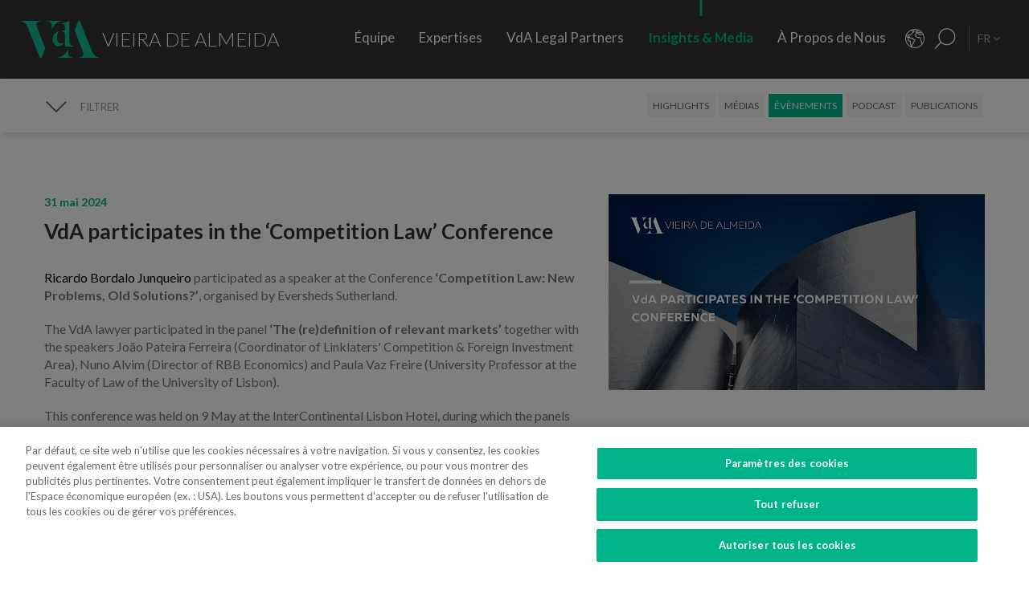

--- FILE ---
content_type: text/html; charset=utf-8
request_url: https://www.vda.pt/fr/medias/evenements/vda-participates-in-the-competition-law-conference/26714/
body_size: 26720
content:
<!DOCTYPE html>
<html xmlns="http://www.w3.org/1999/xhtml" xmlns:og="http://opengraphprotocol.org/schema/" xmlns:fb="http://www.facebook.com/2008/fbml" version="XHTML+RDFa 1.0" xml:lang="fr" isolang="fr-FR" lang="fr">
<head>
    <meta http-equiv="Content-Type" content="text/html; charset=utf-8" lang="fr-FR">
<title>VdA participates in the &#x2018;Competition Law&#x2019; Conference - &#xC9;v&#xE8;nements - Insights &amp; Media - VdA - Vieira de Almeida, Cabinet d'avocats</title>
<meta http-equiv="title" content="VdA participates in the &#x2018;Competition Law&#x2019; Conference - &#xC9;v&#xE8;nements - Insights &amp; Media - VdA - Vieira de Almeida, Cabinet d'avocats">
<meta name="description" content="Ricardo Bordalo Junqueiro participated as a speaker at the Conference &#x2018;Competition Law: New Problems, Old Solutions?&#x2019; , organised by Eversheds Sutherland. The VdA lawyer participated in the pan...">
<meta name="keywords" content="VdA participates in the &#x2018;Competition Law&#x2019; Conference, , Insights &amp; Media, &#xC9;v&#xE8;nements, Vieira de Almeida, vda, droit, avocats, avocat, bureau d&#x2019;avocats, conseil, conseillers, droit international, conseil juridique, cabinet d&#x2019;avocats, porto, lisbonne, Portugal, algarve, angola, mozambique, br&#xE9;sil, loi, lois, juridique, l&#xE9;gal, collaborateurs, cabinet top, legal 500 portugal, , iflr portugal, chambers Europe award Portugal, best lawyers Portugal, international tax review Portugal, Banque &amp; Finance, Concurrence &amp; UE, Contenetieux &amp; arbitrage, Corporate &amp; Governance, Fiscal, Immo...">
<meta name="copyright" content="Copyright 2018 - 2026 &#xA9; VdA - Vieira de Almeida, Sociedade de Advogados. Created by Softway.">
<meta name="language" content="fr">
<meta name="viewport" content="width=device-width, initial-scale=1.0, maximum-scale=5">
<meta name="format-detection" content="telephone=no">
<meta http-equiv="X-UA-Compatible" content="IE=edge">
<meta name="theme-color" content="#ffffff">
<meta property="og:title" content="VdA participates in the &#x2018;Competition Law&#x2019; Conference - &#xC9;v&#xE8;nements - Insights &amp; Media - VdA - Vieira de Almeida, Cabinet d'avocats">
<meta property="og:site_name" content="VdA - Vieira de Almeida, Sociedade de Advogados">
<meta property="og:image" content="https://www.vda.pt/xms/img/1200x630/2b281/emM9VCZxPTkwJmY9anBnJmZsdHJbXT11c20/L08zbS8tME0zWnJTbS9hTTdTL3lxc3ZTLU1aLzR5NDYveVYxb3oxc2w5V3MxYU03U3N3ZzF0enRrSnI.jpg">
<meta property="og:image:width" content="1200">
<meta property="og:image:height" content="630">
<meta property="og:url" content="https://www.vda.pt/fr/medias/evenements/vda-participates-in-the-competition-law-conference/26714/">
<meta property="og:type" content="website">
<meta property="og:description" content="Ricardo Bordalo Junqueiro participated as a speaker at the Conference &#x2018;Competition Law: New Problems, Old Solutions?&#x2019; , organised by Eversheds Sutherland. The VdA lawyer participated in the pan...">
<link rel="apple-touch-icon" sizes="120x120" href="/apple-touch-icon.png">
<link rel="icon" type="image/png" href="/favicon-32x32.png" sizes="32x32">
<link rel="icon" type="image/png" href="/favicon-16x16.png" sizes="16x16">
<link rel="manifest" href="/site.webmanifest">
<link rel="mask-icon" href="/safari-pinned-tab.svg" color="#5bbad5">
<meta name="msapplication-TileColor" content="#5bbad5">
<link rel="shortcut icon" type="image/x-icon" href="/favicon.ico">
<link rel="image_src" href="https://www.vda.pt/xms/img/1200x630/2b281/emM9VCZxPTkwJmY9anBnJmZsdHJbXT11c20/L08zbS8tME0zWnJTbS9hTTdTL3lxc3ZTLU1aLzR5NDYveVYxb3oxc2w5V3MxYU03U3N3ZzF0enRrSnI.jpg">
<link rel="canonical" href="https://www.vda.pt/fr/medias/evenements/vda-participates-in-the-competition-law-conference/26714/">
<link rel="alternate" hreflang="pt" href="https://www.vda.pt/pt/media/eventos/vda-participa-na-conferencia-direito-da-concorrencia/26714/">
<link rel="alternate" hreflang="en" href="https://www.vda.pt/en/media/events/vda-participates-in-the-competition-law-conference/26714/">
<link rel="alternate" hreflang="fr" href="https://www.vda.pt/fr/medias/evenements/vda-participates-in-the-competition-law-conference/26714/">

<!-- styles -->
<link rel="stylesheet" href="/assets/css/vendor.css?6606c4ec0ad388e371806cc95ce9999b8f851f60"/>
<link rel="stylesheet" href="/assets/css/main.css?6606c4ec0ad388e371806cc95ce9999b8f851f60"/>

<!-- Fonts -->
<link href="https://fonts.googleapis.com/css?family=Lato:300,400,400i,700" rel="stylesheet">

<script type="text/javascript">
    var sw_lang = 'FR';
</script>

<!-- Google Tag Manager Head -->
<!-- Google Tag Manager -->
<script>(function(w,d,s,l,i){w[l]=w[l]||[];w[l].push({'gtm.start':
            new Date().getTime(),event:'gtm.js'});var f=d.getElementsByTagName(s)[0],
        j=d.createElement(s),dl=l!='dataLayer'?'&l='+l:'';j.async=true;j.src=
        'https://www.googletagmanager.com/gtm.js?id='+i+dl;f.parentNode.insertBefore(j,f);
    })(window,document,'script','dataLayer','GTM-N6WXBKN');</script>
<!-- End Google Tag Manager -->
</head>

<body class="" data-menu="news_events_detail" >

<!-- Google Tag Manager (noscript) -->
<noscript><iframe src="https://www.googletagmanager.com/ns.html?id=GTM-N6WXBKN"
                  height="0" width="0" style="display:none;visibility:hidden"></iframe></noscript>
<!-- End Google Tag Manager (noscript) -->



<div id="fw-main" class="">

        <header>
    <div class="navbar-fixed"></div>

    <div class="full-menu hidden-md hidden-lg">
        <div class="full-menu-container container-fixheight">

            <div class="row no-gutter">
                <div class="col-lg-12 col-md-12 col-sm-12 col-ms-12 col-xs-12">
                    <div class="full-main-menu fixheight">
                        <ul>
                            <li class=""><a href="/fr/equipe/">Équipe</a></li>
                            <li class=""><a href="/fr/expertises/">Expertises</a></li>
                            <li class=""><a href="/fr/vda-legal-partners/">VdA Legal Partners</a></li>
                            <li class="active"><a href="/fr/insights/">Insights & Media</a></li>
                            <li class=""><a href="/fr/a-propos-de-nous/">À Propos de Nous</a></li>
                            <li class=""><a href="/fr/contacts/">Contacts</a></li>
                            <li class=""><a href="/fr/rejoignez-nous/">Rejoignez-nous</a></li>
                        </ul>
                    </div>
                </div>
            </div>

        </div>
        <div class="full-menu-highlights">
            <div class="">
                <div class="row">

                                            <div class="col-sm-4">
                            <a  href="https://www.fundacaovva.org/fr/" target="_blank" data-sw-gtm-track="" data-sw-gtm-category="link" data-sw-gtm-action="click_link" data-sw-gtm-label="https://www.fundacaovva.org/fr/|&#x2F;fr&#x2F;medias&#x2F;evenements&#x2F;vda-participates-in-the-competition-law-conference&#x2F;26714&#x2F;" class="thumbnail thumbnail-navbar">                            <div class="row no-gutter">

                                                                    <div class="col-md-3 hidden-sm">
                                        <div class="thumbnail-photo" style="background-image: url('https://www.vda.pt/xms/img/400x/7c154/cT05MCZmPXdlYnAmZmx0cltdPXVzbQ/L08zbS8tME0zWnJTbS9tTTdTczR5ejVzU3M0eXpRczR5NHkveXlzZWozUy9wM1pyU0ptc1JqM1MveXpzVHVKLVpLWmpzRFptS2pzRE1TTW5acy1Tc1pGM1NNLVpzVGpqN1NudHp0ZGty.webp');;"></div>
                                    </div>
                                
                                <div class="col-md-9">
                                    <div class="caption">
                                        <div class="logo-nav">
                                            <div class="brand brand-vva"></div>
                                        </div>
                                        <p>&Eacute;duquer &agrave; la citoyennet&eacute;</p>

                                        
                                    </div>
                                </div>
                            </div>
                            </a>                        </div>
                                            <div class="col-sm-4">
                            <a  href="http://www.vdacademia.pt" target="_blank" data-sw-gtm-track="" data-sw-gtm-category="link" data-sw-gtm-action="click_link" data-sw-gtm-label="http://www.vdacademia.pt|&#x2F;fr&#x2F;medias&#x2F;evenements&#x2F;vda-participates-in-the-competition-law-conference&#x2F;26714&#x2F;" class="thumbnail thumbnail-navbar">                            <div class="row no-gutter">

                                                                    <div class="col-md-3 hidden-sm">
                                        <div class="thumbnail-photo" style="background-image: url('https://www.vda.pt/xms/img/400x/c7a8e/cT05MCZmPXdlYnAmZmx0cltdPXVzbQ/L08zbS8tME0zWnJTbS9tTTdTczR5ejVzU3M0eXpRczR5NHkveXlzZWozUy9wM1pyU0ptc1JqM1MveTRzRC1ac1pLWi1TM01ac1RqajdTbnR6dGRrcg.webp');;"></div>
                                    </div>
                                
                                <div class="col-md-9">
                                    <div class="caption">
                                        <div class="logo-nav">
                                            <div class="brand brand-academia"></div>
                                        </div>
                                        <p>Favoriser l&rsquo;excellence, r&eacute;compenser le m&eacute;rite</p>

                                        
                                    </div>
                                </div>
                            </div>
                            </a>                        </div>
                                            <div class="col-sm-4">
                            <a  href="http://www.vdalumni.com/pt/" target="_blank" data-sw-gtm-track="" data-sw-gtm-category="link" data-sw-gtm-action="click_link" data-sw-gtm-label="http://www.vdalumni.com/pt/|&#x2F;fr&#x2F;medias&#x2F;evenements&#x2F;vda-participates-in-the-competition-law-conference&#x2F;26714&#x2F;" class="thumbnail thumbnail-navbar">                            <div class="row no-gutter">

                                                                    <div class="col-md-3 hidden-sm">
                                        <div class="thumbnail-photo" style="background-image: url('https://www.vda.pt/xms/img/400x/029bd/cT05MCZmPXdlYnAmZmx0cltdPXVzbQ/L08zbS8tME0zWnJTbS9tTTdTczR5ejVzU3M0eXpRczR5NHkveXlzZWozUy9wM1pyU0ptc1JqM1MveW9zRC1ac1pGdTNKTXNUamo3U250enRka3I.webp');;"></div>
                                    </div>
                                
                                <div class="col-md-9">
                                    <div class="caption">
                                        <div class="logo-nav">
                                            <div class="brand brand-alumni"></div>
                                        </div>
                                        <p>Nous restons proches</p>

                                        
                                    </div>
                                </div>
                            </div>
                            </a>                        </div>
                    
                </div>
            </div>

        </div>
    </div>

    <nav class="navbar navbar-fixed-top">

        <div class="dropdown-hitarea">
                        <div class="dropdown-container" id="dropdown-people">
    <div class="dropdown-content">

        <div class="search-form container-fixheight">

            <div class="row search-page-top">
                <div class="col-sm-4">
                    <div class="fixheight dropdown-border-right">
                        <div class="content-dropdown">
                            <h4>+330 avocats parmi une &eacute;quipe de <strong>550 professionnels</strong> pr&eacute;sents dans <strong>8 juridictions</strong></h4>
                        </div>
                    </div>
                </div>
                <div class="col-sm-4">
                    <div class="fixheight">
                        <div class="content-dropdown">

                            <div class="search-form-page-top">
                                <h4 class="dropdown-title uppercase">Rechercher</h4>

                                <div class="form-group input-search">

                                    <select class="form-control selectautocomplete" id="dropdown-select-team" data-selectautocomplete="search-by-team" data-default-text="Nom">
                                        <option value="">Nom</option>

                                        <optgroup label="">
                                                                                            <option value="27771" data-param-cargo="Associé International*">Ant&oacute;nio Caxito Marques</option>
                                                                                            <option value="27770" data-param-cargo="Associé International*">Jo&atilde;o Manuel Louren&ccedil;o</option>
                                                                                            <option value="27716" data-param-cargo="Associée Internationale*">Raquel Louren&ccedil;o</option>
                                                                                            <option value="27712" data-param-cargo="Associée Internationale*">Djamila Pinto de Andrade</option>
                                                                                            <option value="27713" data-param-cargo="Head of Office | Angola">Emanuela Vunge</option>
                                                                                            <option value="27315" data-param-cargo="Associé International*">Ant&oacute;nio Penelas</option>
                                                                                            <option value="221" data-param-cargo="Associée">Teresa Empis Falc&atilde;o</option>
                                                                                            <option value="8992" data-param-cargo="Associé">Am&eacute;rico Oliveira Fragoso</option>
                                                                                            <option value="177" data-param-cargo="Associée">Benedita Gon&ccedil;alves</option>
                                                                                            <option value="27299" data-param-cargo="Head of Office | Brésil">Fernando Prado Ferreira</option>
                                                                                            <option value="103" data-param-cargo="Associée">Francisca Paulouro</option>
                                                                                            <option value="26389" data-param-cargo="Head of Office | Mozambique">Guilherme Daniel</option>
                                                                                            <option value="24377" data-param-cargo="Associée">Assun&ccedil;&atilde;o Cristas</option>
                                                                                            <option value="82" data-param-cargo="Associé">Ant&oacute;nio de Magalh&atilde;es Cardoso</option>
                                                                                            <option value="69" data-param-cargo="Associé">Tiago Marreiros Moreira</option>
                                                                                            <option value="181" data-param-cargo="Associé">Francisco Cabral Matos</option>
                                                                                            <option value="11778" data-param-cargo="Associé">Miguel Marques dos Santos</option>
                                                                                            <option value="183" data-param-cargo="Associé">Jo&atilde;o Riscado Rapoula</option>
                                                                                            <option value="12354" data-param-cargo="Associée">Lisa Ventura Lopes</option>
                                                                                            <option value="8078" data-param-cargo="Associée">Marta Alves Vieira</option>
                                                                                            <option value="24033" data-param-cargo="Associé">Manuel Cavaleiro Brand&atilde;o</option>
                                                                                            <option value="93" data-param-cargo="Associé">Paulo Pinheiro</option>
                                                                                            <option value="8771" data-param-cargo="Associé">Andr&eacute; Gaspar Martins</option>
                                                                                            <option value="79" data-param-cargo="Associée">Ana Marta Castro</option>
                                                                                            <option value="94" data-param-cargo="Associé">Pedro Ferreirinha</option>
                                                                                            <option value="91" data-param-cargo="Associé">Manuel Prot&aacute;sio</option>
                                                                                            <option value="87" data-param-cargo="Senior Partner">Jo&atilde;o Vieira de Almeida</option>
                                                                                            <option value="10550" data-param-cargo="Associé">Paulo Trindade Costa</option>
                                                                                            <option value="99" data-param-cargo="Associée">Cl&aacute;udia Cruz Almeida</option>
                                                                                            <option value="8964" data-param-cargo="Associé">Jorge Bleck</option>
                                                                                            <option value="227" data-param-cargo="Associé">Jo&atilde;o Soares Franco</option>
                                                                                            <option value="67" data-param-cargo="Associé">Paulo Olavo Cunha</option>
                                                                                            <option value="92" data-param-cargo="Associé">Frederico Gon&ccedil;alves Pereira</option>
                                                                                            <option value="9110" data-param-cargo="Associée">Carla Gon&ccedil;alves Borges </option>
                                                                                            <option value="25903" data-param-cargo="Associée">Mariana Fran&ccedil;a Gouveia</option>
                                                                                            <option value="132" data-param-cargo="Managing Partner">Paula Gomes Freire</option>
                                                                                            <option value="90" data-param-cargo="Associé">Pedro Cassiano Santos</option>
                                                                                            <option value="11554" data-param-cargo="Associé">Pedro Corr&ecirc;a de Oliveira</option>
                                                                                            <option value="24036" data-param-cargo="Associé">Jo&atilde;o Velez de Lima</option>
                                                                                            <option value="84" data-param-cargo="Associée">Benedita Aires</option>
                                                                                            <option value="7480" data-param-cargo="Associé">Carlos Couto</option>
                                                                                            <option value="140" data-param-cargo="Associé">Rodrigo Esteves de Oliveira</option>
                                                                                            <option value="85" data-param-cargo="Associé Fondateur">Vasco Vieira de Almeida</option>
                                                                                            <option value="77" data-param-cargo="Associée">Ana Lu&iacute;s de Sousa</option>
                                                                                            <option value="9109" data-param-cargo="Associé">Miguel Pinto Cardoso</option>
                                                                                            <option value="98" data-param-cargo="Associée">Catarina Pinto Correia</option>
                                                                                            <option value="24504" data-param-cargo="Associé">Francisco S&aacute; Carneiro</option>
                                                                                            <option value="72" data-param-cargo="Associée">Helena Vaz Pinto</option>
                                                                                            <option value="12382" data-param-cargo="Associée">Maria Cunha Matos</option>
                                                                                            <option value="24034" data-param-cargo="Associée">Maria da Concei&ccedil;&atilde;o Caba&ccedil;os</option>
                                                                                            <option value="152" data-param-cargo="Associée">Sofia Bobone</option>
                                                                                            <option value="107" data-param-cargo="Associé">Hugo Moredo Santos</option>
                                                                                            <option value="248" data-param-cargo="Associée">Isabel Gi&atilde;o de Andrade</option>
                                                                                            <option value="10548" data-param-cargo="Associé">Jo&atilde;o Afonso Fialho</option>
                                                                                            <option value="10561" data-param-cargo="Associé">Jos&eacute; Miguel Oliveira</option>
                                                                                            <option value="114" data-param-cargo="Associé">Joaquim Pedro Lampreia</option>
                                                                                            <option value="24035" data-param-cargo="Associé">Miguel C. Reis</option>
                                                                                            <option value="7520" data-param-cargo="Associé">Jos&eacute; Pedro Fazenda Martins</option>
                                                                                            <option value="121" data-param-cargo="Associée">Magda Cocco</option>
                                                                                            <option value="95" data-param-cargo="Associé">Fernando Resina da Silva</option>
                                                                                            <option value="89" data-param-cargo="Associée">Margarida Couto</option>
                                                                                            <option value="163" data-param-cargo="Associée">In&ecirc;s Antas de Barros</option>
                                                                                            <option value="165" data-param-cargo="Associé">Tiago Bessa</option>
                                                                                            <option value="136" data-param-cargo="Associé">Ricardo Bordalo Junqueiro</option>
                                                                                            <option value="88" data-param-cargo="Associé">Nuno Ruiz</option>
                                                                                            <option value="133" data-param-cargo="Associé">Paulo de Barros Baptista</option>
                                                                                            <option value="11485" data-param-cargo="Associé">Pedro Pereira Coutinho</option>
                                                                                            <option value="10551" data-param-cargo="Associé">Raul Mota Cerveira</option>
                                                                                            <option value="135" data-param-cargo="Associé">Pedro Sim&otilde;es Coelho</option>
                                                                                            <option value="142" data-param-cargo="Associée">Sofia Ribeiro Branco</option>
                                                                                            <option value="271" data-param-cargo="Associée">Joana Bernardo</option>
                                                                                            <option value="176" data-param-cargo="Associé">Tiago Correia Moreira</option>
                                                                                            <option value="96" data-param-cargo="Associée">Vanda Casc&atilde;o</option>
                                                                                            <option value="26722" data-param-cargo="Of Counsel">Ana Perestrelo de Oliveira </option>
                                                                                            <option value="25247" data-param-cargo="Of Counsel">Miguel Ventura</option>
                                                                                            <option value="54" data-param-cargo="Of Counsel">Orlando Vogler Guin&eacute;</option>
                                                                                            <option value="141" data-param-cargo="Of Counsel">Sofia Barata</option>
                                                                                            <option value="24802" data-param-cargo="Directrice du Talent">Susana Miranda</option>
                                                                                            <option value="267" data-param-cargo="Directeur VdA Legal Partners">Jo&atilde;o Mayer Moreira</option>
                                                                                            <option value="20227" data-param-cargo="Directrice des Affaires et des Connaissances">Margarida Sarago&ccedil;a</option>
                                                                                            <option value="127" data-param-cargo="Directrice de Corporate Affairs">Matilde Horta e Costa</option>
                                                                                            <option value="20228" data-param-cargo="Directeur Financier">Pedro Pinto Coelho</option>
                                                                                            <option value="20235" data-param-cargo="Directeur des Technologies">Rui Alves</option>
                                                                                            <option value="100" data-param-cargo="Senior Counsel">Concei&ccedil;&atilde;o Gamito</option>
                                                                                            <option value="139" data-param-cargo="Senior Counsel">Rita Marques</option>
                                                                                            <option value="10572" data-param-cargo="Senior Counsel">Susana Almeida Brand&atilde;o</option>
                                                                                            <option value="144" data-param-cargo="Senior Counsel">Teresa Pit&ocirc;rra</option>
                                                                                            <option value="20232" data-param-cargo="Conseillère Sénior">Alexandra Justo</option>
                                                                                            <option value="73" data-param-cargo="General Counsel">Alexandra Resina da Silva</option>
                                                                                            <option value="28079" data-param-cargo="Conseillère Junior">Aline Louren&ccedil;o</option>
                                                                                            <option value="21320" data-param-cargo="Collaboratrice">Ana Azevedo Pinto</option>
                                                                                            <option value="75" data-param-cargo="Conseillère Principale">Ana Falc&atilde;o Afonso</option>
                                                                                            <option value="26229" data-param-cargo="Collaboratrice Coordinatrice et Pro Bono Manager">Ana Festas Henriques</option>
                                                                                            <option value="11630" data-param-cargo="Collaboratrice Sénior">Ana Isabel Lopes</option>
                                                                                            <option value="26682" data-param-cargo="Collaborateur Coordinateur">Andr&eacute; Marques Piteira</option>
                                                                                            <option value="26057" data-param-cargo="Collaboratrice">Andreia Mendes Marouvo</option>
                                                                                            <option value="23236" data-param-cargo="Collaboratrice Sénior">Andreia Oliveira Ferreira </option>
                                                                                            <option value="21323" data-param-cargo="Collaboratrice">Andreia Vidal Tam</option>
                                                                                            <option value="26066" data-param-cargo="Collaborateur">Ant&oacute;nio Aguiar Cort&ecirc;s</option>
                                                                                            <option value="21315" data-param-cargo="Collaborateur">Ant&oacute;nio Santos e Silva</option>
                                                                                            <option value="12429" data-param-cargo="Collaborateur Sénior">Artur de Bragan&ccedil;a Teixeira</option>
                                                                                            <option value="26463" data-param-cargo="Collaboratrice">Beatriz Bai&atilde;o do Nascimento</option>
                                                                                            <option value="26790" data-param-cargo="Collaboratrice">Beatriz Dias </option>
                                                                                            <option value="21336" data-param-cargo="Collaboratrice Sénior">Beatriz Duarte Santos</option>
                                                                                            <option value="26067" data-param-cargo="Collaboratrice">Beatriz Neto</option>
                                                                                            <option value="12430" data-param-cargo="Collaboratrice Sénior">Beatriz Pereira da Silva</option>
                                                                                            <option value="26075" data-param-cargo="Collaboratrice">Beatriz Queiroga Pereira</option>
                                                                                            <option value="26072" data-param-cargo="Collaboratrice">Beatriz Velez Nunes</option>
                                                                                            <option value="25086" data-param-cargo="Collaborateur">Bernardo Borges de Almeida</option>
                                                                                            <option value="26055" data-param-cargo="Collaborateur">Bernardo N&uacute;ncio</option>
                                                                                            <option value="25930" data-param-cargo="Collaboratrice Sénior">Betyna Jaques</option>
                                                                                            <option value="24968" data-param-cargo="Collaborateur Sénior">Bruno de Z&ecirc;zere Barradas </option>
                                                                                            <option value="23873" data-param-cargo="Collaboratrice">Caetana Pinto Basto</option>
                                                                                            <option value="26026" data-param-cargo="Collaborateur">Caio de Mello Ferreira</option>
                                                                                            <option value="11271" data-param-cargo="Collaboratrice Sénior">Carolina Cordeiro dos Santos</option>
                                                                                            <option value="26059" data-param-cargo="Collaboratrice">Carolina Telles Ferreira</option>
                                                                                            <option value="12570" data-param-cargo="Collaboratrice">Carolina Tita Maur&iacute;cio</option>
                                                                                            <option value="20370" data-param-cargo="Collaboratrice Sénior">Carolina Vaza</option>
                                                                                            <option value="10571" data-param-cargo="Collaboratrice Coordinatrice">Catarina Carvalho Cunha</option>
                                                                                            <option value="11086" data-param-cargo="Collaboratrice Coordinatrice">Catarina Coimbra</option>
                                                                                            <option value="23992" data-param-cargo="Collaboratrice">Catarina Salgado e Castro</option>
                                                                                            <option value="25203" data-param-cargo="Collaborateur">Chen Chen</option>
                                                                                            <option value="7405" data-param-cargo="Collaboratrice Coordinatrice">Cl&aacute;udia Coutinho da Costa </option>
                                                                                            <option value="26076" data-param-cargo="Collaboratrice">Constan&ccedil;a Figueiredo Videira</option>
                                                                                            <option value="9344" data-param-cargo="Collaboratrice Coordinatrice">Cristina Melo Miranda</option>
                                                                                            <option value="23910" data-param-cargo="Collaborateur Coordinateur">Daniel Bettega Proen&ccedil;a de Carvalho </option>
                                                                                            <option value="11400" data-param-cargo="Collaborateur Coordinateur">David Paula</option>
                                                                                            <option value="26058" data-param-cargo="Collaborateur">Diogo Gambini Neves</option>
                                                                                            <option value="21379" data-param-cargo="Collaborateur Sénior">Domingos Freire de Andrade</option>
                                                                                            <option value="26086" data-param-cargo="Collaboratrice">Eduarda Pereira In&aacute;cio</option>
                                                                                            <option value="22424" data-param-cargo="Collaborateur">Eduardo Moita</option>
                                                                                            <option value="20362" data-param-cargo="Collaboratrice">Filipa Baeta</option>
                                                                                            <option value="11447" data-param-cargo="Senior Counsel">Filipe de Vasconcelos Fernandes</option>
                                                                                            <option value="11431" data-param-cargo="Collaboratrice Sénior">Francisca C&eacute;sar Machado</option>
                                                                                            <option value="25494" data-param-cargo="Collaboratrice Sénior">Francisca de Landerset </option>
                                                                                            <option value="8245" data-param-cargo="Collaborateur Sénior">Francisco Mendon&ccedil;a e Moura</option>
                                                                                            <option value="21554" data-param-cargo="Collaborateur Sénior">Francisco Salvador Barradas</option>
                                                                                            <option value="28092" data-param-cargo="Conseiller Principal">Francisco Silva Santos</option>
                                                                                            <option value="22426" data-param-cargo="Collaborateur">Francisco Sousa-Pinto</option>
                                                                                            <option value="23880" data-param-cargo="Collaborateur">Gon&ccedil;alo Mesquita Ferreira</option>
                                                                                            <option value="25160" data-param-cargo="Collaborateur">Gon&ccedil;alo Pacheco Vilela</option>
                                                                                            <option value="27491" data-param-cargo="Collaborateur Sénior">Gon&ccedil;alo Teixeira da Silva</option>
                                                                                            <option value="24257" data-param-cargo="International Adviser">Gon&ccedil;alo Versos Rold&atilde;o </option>
                                                                                            <option value="25172" data-param-cargo="Collaborateur">Guilherme Oliveira e Costa </option>
                                                                                            <option value="164" data-param-cargo="Conseillère Principale">Helena Correia Mendon&ccedil;a</option>
                                                                                            <option value="20337" data-param-cargo="Collaboratrice">Helena Manoel Viana</option>
                                                                                            <option value="21316" data-param-cargo="Collaborateur">Henrique Ferreirinha Baptista</option>
                                                                                            <option value="25173" data-param-cargo="Collaborateur Sénior">Hugo Leonardo </option>
                                                                                            <option value="20701" data-param-cargo="Senior International Adviser">Iakovina Kindylidi</option>
                                                                                            <option value="25982" data-param-cargo="Collaborateur Sénior">I&ntilde;aki Carrera</option>
                                                                                            <option value="25175" data-param-cargo="Collaboratrice">In&ecirc;s Cavaco </option>
                                                                                            <option value="23882" data-param-cargo="Collaboratrice">In&ecirc;s Correia</option>
                                                                                            <option value="21319" data-param-cargo="Collaboratrice">In&ecirc;s Freire da Veiga</option>
                                                                                            <option value="26062" data-param-cargo="Collaboratrice">In&ecirc;s Machado Godinho</option>
                                                                                            <option value="27180" data-param-cargo="Collaboratrice Coordinatrice">In&ecirc;s Maltez Fernandes</option>
                                                                                            <option value="21327" data-param-cargo="Collaboratrice">In&ecirc;s Melo</option>
                                                                                            <option value="25782" data-param-cargo="Collaboratrice">In&ecirc;s Morgado Mada&iacute;l</option>
                                                                                            <option value="188" data-param-cargo="Collaboratrice Coordinatrice">In&ecirc;s Perestrello</option>
                                                                                            <option value="8761" data-param-cargo="Collaboratrice Coordinatrice">In&ecirc;s Sotto Mayor</option>
                                                                                            <option value="20343" data-param-cargo="Collaboratrice Sénior">In&ecirc;s Villar</option>
                                                                                            <option value="20263" data-param-cargo="Collaboratrice Sénior">Joana Campos e Matos</option>
                                                                                            <option value="21103" data-param-cargo="Coordinatrice du Knowledge Management">Joana Mascarenhas</option>
                                                                                            <option value="184" data-param-cargo="Collaboratrice Coordinatrice">Joana Neves</option>
                                                                                            <option value="10588" data-param-cargo="Conseillère Principale">Joana Pacheco</option>
                                                                                            <option value="26385" data-param-cargo="Collaboratrice Sénior">Joana Pratas Lu&iacute;s </option>
                                                                                            <option value="12579" data-param-cargo="Collaboratrice Sénior">Joana Reis Barata</option>
                                                                                            <option value="26051" data-param-cargo="Collaboratrice">Joana Santos</option>
                                                                                            <option value="20531" data-param-cargo="Collaboratrice Coordinatrice">Joana Sequeira</option>
                                                                                            <option value="264" data-param-cargo="Collaboratrice Coordinatrice">Joana Silva Leal</option>
                                                                                            <option value="26911" data-param-cargo="Collaborateur junior">Jo&atilde;o Avides Moreira </option>
                                                                                            <option value="11439" data-param-cargo="Collaborateur Sénior">Jo&atilde;o de Ara&uacute;jo Ferraz</option>
                                                                                            <option value="25136" data-param-cargo="Collaborateur">Jo&atilde;o Maria Oliveira</option>
                                                                                            <option value="27691" data-param-cargo="Stagiaire">Jorge Maria Montenegro</option>
                                                                                            <option value="232" data-param-cargo="Collaborateur Coordinateur">Jos&eacute; Fernando Barata</option>
                                                                                            <option value="25147" data-param-cargo="Collaborateur">Jos&eacute; Maria Vilela</option>
                                                                                            <option value="26150" data-param-cargo="Collaborateur Sénior">Jos&eacute; M&aacute;rio Barreto</option>
                                                                                            <option value="25369" data-param-cargo="Collaborateur Sénior">Jos&eacute; Miguel Carracho</option>
                                                                                            <option value="23149" data-param-cargo="Collaborateur Sénior">Jos&eacute; Miguel Vitorino </option>
                                                                                            <option value="24340" data-param-cargo="Collaborateur Sénior">J&uacute;lio Ven&acirc;ncio </option>
                                                                                            <option value="20969" data-param-cargo="International Adviser">Laura Sarmento</option>
                                                                                            <option value="25152" data-param-cargo="Conseillère">Leonor Melo Ribeiro</option>
                                                                                            <option value="27220" data-param-cargo="International Adviser">Lu&iacute;sa Moreira</option>
                                                                                            <option value="27099" data-param-cargo="Collaboratrice Sénior">Lu&iacute;sa Rebelo Cima</option>
                                                                                            <option value="23508" data-param-cargo="Collaboratrice">Madalena Cid Gon&ccedil;alves </option>
                                                                                            <option value="20339" data-param-cargo="Collaboratrice">Madalena Reynolds</option>
                                                                                            <option value="27880" data-param-cargo="Collaboratrice">Mafalda Est&aacute;cio</option>
                                                                                            <option value="26551" data-param-cargo="Collaboratrice Coordinatrice">Mafalda Rodrigues Branco</option>
                                                                                            <option value="9380" data-param-cargo="Collaborateur Coordinateur">Marco Caldeira</option>
                                                                                            <option value="25157" data-param-cargo="Collaboratrice">Margarida Bello Dias</option>
                                                                                            <option value="22525" data-param-cargo="Collaboratrice">Margarida Campelo</option>
                                                                                            <option value="12859" data-param-cargo="Collaboratrice Sénior">Margarida Figueiredo Barreto</option>
                                                                                            <option value="28254" data-param-cargo="Collaboratrice">Margarida Vidal Sampaio</option>
                                                                                            <option value="25246" data-param-cargo="Collaboratrice">Maria Afra </option>
                                                                                            <option value="10573" data-param-cargo="Conseillère Principale">Maria Ara&uacute;jo</option>
                                                                                            <option value="27825" data-param-cargo="Collaboratrice">Maria Beatriz Camoez Tac&atilde;o</option>
                                                                                            <option value="8703" data-param-cargo="Collaboratrice Coordinatrice">Maria Carrilho</option>
                                                                                            <option value="276" data-param-cargo="Collaboratrice Coordinatrice">Maria de Lurdes Gon&ccedil;alves</option>
                                                                                            <option value="23887" data-param-cargo="Collaboratrice">Maria do Carmo Mota</option>
                                                                                            <option value="12152" data-param-cargo="Collaboratrice Coordinatrice">Maria Leonor Piconez</option>
                                                                                            <option value="22422" data-param-cargo="Collaboratrice">Maria Sales Lu&iacute;s</option>
                                                                                            <option value="22405" data-param-cargo="Collaboratrice">Maria Stock da Cunha</option>
                                                                                            <option value="25144" data-param-cargo="Collaboratrice">Mariana Pinto Monteiro </option>
                                                                                            <option value="26787" data-param-cargo="Collaboratrice">Mariana Portela</option>
                                                                                            <option value="25146" data-param-cargo="Stagiaire">Mariana Vicente</option>
                                                                                            <option value="12767" data-param-cargo="Collaboratrice Sénior">Marina Costa Cabral</option>
                                                                                            <option value="26783" data-param-cargo="International Adviser">Marizeth Vicente</option>
                                                                                            <option value="27221" data-param-cargo="Collaboratrice">Marta Gomes Rosa</option>
                                                                                            <option value="126" data-param-cargo="Head of Knowledge Integration">Marta Magalh&atilde;es Cardoso</option>
                                                                                            <option value="23875" data-param-cargo="Collaboratrice">Marta Maia </option>
                                                                                            <option value="23883" data-param-cargo="Collaboratrice">Marta Pita da Silva</option>
                                                                                            <option value="21317" data-param-cargo="Collaboratrice Sénior">Marta Stock da Cunha</option>
                                                                                            <option value="20320" data-param-cargo="Collaborateur Sénior">Martim van Zeller Bettencourt</option>
                                                                                            <option value="10272" data-param-cargo="Collaboratrice Coordinatrice">Matilde L&iacute;bano Monteiro</option>
                                                                                            <option value="27700" data-param-cargo="Collaboratrice">Matilde Silveira Rodrigues</option>
                                                                                            <option value="24039" data-param-cargo="Collaborateur Coordinateur">Miguel Gonzalez Amado</option>
                                                                                            <option value="11402" data-param-cargo="Collaborateur Sénior">Miguel Louren&ccedil;o e Silva</option>
                                                                                            <option value="20294" data-param-cargo="Coordinatrice de Qualité & Innovation">Muriel Faden da Silva</option>
                                                                                            <option value="23868" data-param-cargo="Collaboratrice">Nadine Gomes</option>
                                                                                            <option value="24969" data-param-cargo="Conseillère">Natalia Fedorova </option>
                                                                                            <option value="22420" data-param-cargo="Collaboratrice">N&iacute;dia Rebelo</option>
                                                                                            <option value="26056" data-param-cargo="Collaborateur">Nuno Brochado de Agarez</option>
                                                                                            <option value="25158" data-param-cargo="Collaboratrice">Patr&iacute;cia Branco Panta</option>
                                                                                            <option value="24980" data-param-cargo="Collaboratrice">Patr&iacute;cia Lemos Peixoto </option>
                                                                                            <option value="23845" data-param-cargo="Collaboratrice">Patr&iacute;cia Nunes Mesquita </option>
                                                                                            <option value="25128" data-param-cargo="Collaborateur">Paulo de Botton</option>
                                                                                            <option value="26071" data-param-cargo="Collaborateur">Pedro Brinkmann Cardoso</option>
                                                                                            <option value="21383" data-param-cargo="Collaborateur">Pedro da Palma Gon&ccedil;alves</option>
                                                                                            <option value="23923" data-param-cargo="Collaborateur Coordinateur">Pedro Duarte Batista </option>
                                                                                            <option value="24042" data-param-cargo="Conseiller Principal">Pedro Ferreira de Sousa</option>
                                                                                            <option value="8835" data-param-cargo="Collaborateur Coordinateur">Pedro Fontes</option>
                                                                                            <option value="10725" data-param-cargo="Collaborateur Coordinateur">Pedro Morais Vaz</option>
                                                                                            <option value="7410" data-param-cargo="Collaborateur Coordinateur">Pedro Pires Fernandes</option>
                                                                                            <option value="20971" data-param-cargo="Collaboratrice Sénior">Philippa Soares Franco</option>
                                                                                            <option value="11403" data-param-cargo="Collaboratrice Sénior">Raquel Fraz&atilde;o Vaz</option>
                                                                                            <option value="8956" data-param-cargo="Conseiller Principal">Ricardo Filipe Costa</option>
                                                                                            <option value="27900" data-param-cargo="Collaboratrice">Rita Bastos Ramalho</option>
                                                                                            <option value="23879" data-param-cargo="Collaboratrice">Rita Costa Lima</option>
                                                                                            <option value="24835" data-param-cargo="Collaboratrice">Rita Gomes Moreira </option>
                                                                                            <option value="138" data-param-cargo="Conseillère Principale">Rita Magalh&atilde;es</option>
                                                                                            <option value="11432" data-param-cargo="Collaboratrice Sénior">Rita Pereira de Abreu</option>
                                                                                            <option value="21321" data-param-cargo="Collaboratrice">Rita Rocha</option>
                                                                                            <option value="24745" data-param-cargo="Collaboratrice">Rita Serpa Viana</option>
                                                                                            <option value="20344" data-param-cargo="Collaboratrice Sénior">Rita Sim&atilde;o Lu&iacute;s</option>
                                                                                            <option value="25618" data-param-cargo="Collaboratrice">Rita Tenreiro Ramos </option>
                                                                                            <option value="26287" data-param-cargo="Collaborateur Sénior">Rodrigo Lobo Machado</option>
                                                                                            <option value="25151" data-param-cargo="Collaborateur">Rodrigo Pacheco Bettencourt</option>
                                                                                            <option value="12591" data-param-cargo="Collaborateur Sénior">Rui Diniz Miquelis</option>
                                                                                            <option value="21170" data-param-cargo="Collaborateur Sénior">Rui Gordete Almeida</option>
                                                                                            <option value="26878" data-param-cargo="Conseillère Principale">Ruth Jesus </option>
                                                                                            <option value="24038" data-param-cargo="Collaboratrice Coordinatrice">Salom&eacute; Corte-Real</option>
                                                                                            <option value="24746" data-param-cargo="Collaboratrice">Sara Arnaud </option>
                                                                                            <option value="27104" data-param-cargo="Conseillère">Sara Pinto Ferreira</option>
                                                                                            <option value="9021" data-param-cargo="Collaborateur Coordinateur">Sebasti&atilde;o Nogueira</option>
                                                                                            <option value="26819" data-param-cargo="Collaboratrice">Sofia Barbosa Pi&ccedil;arra</option>
                                                                                            <option value="23877" data-param-cargo="Collaboratrice">Sofia Barros Cortez </option>
                                                                                            <option value="23681" data-param-cargo="Collaboratrice">Sofia d&#039;Orey Rodrigues </option>
                                                                                            <option value="26063" data-param-cargo="Collaboratrice">Sofia Martinho Padr&atilde;o</option>
                                                                                            <option value="10650" data-param-cargo="Collaboratrice Sénior">Soraia Ussene</option>
                                                                                            <option value="10578" data-param-cargo="Head of Office | Cabo Verde">Sumila Santos</option>
                                                                                            <option value="23911" data-param-cargo="Collaboratrice Sénior">Teresa Ferr&atilde;o </option>
                                                                                            <option value="25129" data-param-cargo="Collaboratrice">Teresa Prates Fernandes</option>
                                                                                            <option value="25842" data-param-cargo="Collaboratrice">Teresa Resende Neiva</option>
                                                                                            <option value="7687" data-param-cargo="Collaboratrice Coordinatrice">Teresa Teixeira Mota</option>
                                                                                            <option value="8243" data-param-cargo="Collaboratrice Coordinatrice">Teresa T&ouml;nnies</option>
                                                                                            <option value="12594" data-param-cargo="Collaborateur Sénior">Tiago de Oliveira</option>
                                                                                            <option value="25130" data-param-cargo="Collaborateur">Tiago Peyroteo</option>
                                                                                            <option value="24601" data-param-cargo="Head of Office | Timor-Leste">Tom&aacute;s Cabral Anuncia&ccedil;&atilde;o </option>
                                                                                            <option value="27961" data-param-cargo="Conseiller Junior">Tom&aacute;s Le Terrien Fragoso</option>
                                                                                            <option value="49" data-param-cargo="Collaboratrice Coordinatrice">Vanessa Cardoso Pires</option>
                                                                                            <option value="25046" data-param-cargo="Collaborateur">Vasco Costa Santos </option>
                                                                                            <option value="25133" data-param-cargo="Collaborateur">Vasco Garcia</option>
                                                                                            <option value="26052" data-param-cargo="Collaboratrice">Ver&ocirc;nica Jalowitzki de Quadros</option>
                                                                                            <option value="24041" data-param-cargo="Collaborateur Sénior">V&iacute;tor Loureiro e Silva</option>
                                                                                            <option value="27991" data-param-cargo="Stagiaire">Ana Francisca Ribeiro</option>
                                                                                            <option value="27998" data-param-cargo="Stagiaire">Ana Jo&atilde;o Tavares</option>
                                                                                            <option value="26904" data-param-cargo="Stagiaire">Ana Sofia Alcaide</option>
                                                                                            <option value="28029" data-param-cargo="Stagiaire">Beatriz Salgueiro Esteves</option>
                                                                                            <option value="27904" data-param-cargo="Stagiaire">Carlota Carvalho</option>
                                                                                            <option value="26854" data-param-cargo="Stagiaire">Carlota Tra&ccedil;a </option>
                                                                                            <option value="26908" data-param-cargo="Stagiaire">Catarina Andrade</option>
                                                                                            <option value="26897" data-param-cargo="Stagiaire">Catarina Fragoso Neto</option>
                                                                                            <option value="26898" data-param-cargo="Stagiaire">Constan&ccedil;a Louren&ccedil;o</option>
                                                                                            <option value="26905" data-param-cargo="Stagiaire">Elizabeth Sebasti&atilde;o</option>
                                                                                            <option value="27994" data-param-cargo="Stagiaire">Francisca Machado Almeida</option>
                                                                                            <option value="26061" data-param-cargo="Stagiaire">Francisco Lencastre Torres</option>
                                                                                            <option value="26053" data-param-cargo="Stagiaire">Francisco Resina da Silva</option>
                                                                                            <option value="26969" data-param-cargo="Stagiaire">Frederico Saldanha Arouca</option>
                                                                                            <option value="28000" data-param-cargo="Stagiaire">In&ecirc;s de Meneses</option>
                                                                                            <option value="26967" data-param-cargo="Stagiaire">In&ecirc;s Fernandez Gon&ccedil;alves Pereira</option>
                                                                                            <option value="27905" data-param-cargo="Stagiaire">Isabel Fernandes Ventura</option>
                                                                                            <option value="27970" data-param-cargo="Stagiaire">Joana de Simas Leite</option>
                                                                                            <option value="27995" data-param-cargo="Stagiaire">Joana Vasconcelos Peixinho</option>
                                                                                            <option value="26981" data-param-cargo="Stagiaire">Jo&atilde;o Artur Magalh&atilde;es da Cunha</option>
                                                                                            <option value="25140" data-param-cargo="Stagiaire">Jo&atilde;o Bak Gordon</option>
                                                                                            <option value="27950" data-param-cargo="Stagiaire">Jos&eacute; Maria Gallego </option>
                                                                                            <option value="27962" data-param-cargo="Stagiaire">Laura Bonita Ribeirinho</option>
                                                                                            <option value="28027" data-param-cargo="Stagiaire">Leonor Castela Santos</option>
                                                                                            <option value="26912" data-param-cargo="Stagiaire">Lu&iacute;s Almeida Sequeira</option>
                                                                                            <option value="26968" data-param-cargo="Stagiaire">Margarida Ant&atilde;o Rodrigues</option>
                                                                                            <option value="26963" data-param-cargo="Stagiaire">Margarida Rocha Pires</option>
                                                                                            <option value="26983" data-param-cargo="Stagiaire">Maria Arzileiro</option>
                                                                                            <option value="27976" data-param-cargo="Stagiaire">Maria do Carmo Ghirardi</option>
                                                                                            <option value="27964" data-param-cargo="Stagiaire">Marta Mimoso Ruiz</option>
                                                                                            <option value="26976" data-param-cargo="Stagiaire">Matilde Gigante</option>
                                                                                            <option value="27983" data-param-cargo="Stagiaire">Matilde Laborinho</option>
                                                                                            <option value="26909" data-param-cargo="Stagiaire">Nat&aacute;lia Quintela Robalo</option>
                                                                                            <option value="26899" data-param-cargo="Stagiaire">Ot&iacute;lia Chima</option>
                                                                                            <option value="26985" data-param-cargo="Stagiaire">Patr&iacute;cia Figueira Rom&atilde;o</option>
                                                                                            <option value="26065" data-param-cargo="Stagiaire">Patr&iacute;cia Macieira</option>
                                                                                            <option value="27965" data-param-cargo="Stagiaire">Paula Filipa Vieira</option>
                                                                                            <option value="27951" data-param-cargo="Stagiaire">Pedro Galveia da Silva</option>
                                                                                            <option value="26907" data-param-cargo="Stagiaire">Pedro Vera</option>
                                                                                            <option value="27954" data-param-cargo="Stagiaire">Raquel Sim&otilde;es Mendes</option>
                                                                                            <option value="27980" data-param-cargo="Stagiaire">Regina Louren&ccedil;o Baptista</option>
                                                                                            <option value="27393" data-param-cargo="Stagiaire">R&eacute;nea Fernandes</option>
                                                                                            <option value="26987" data-param-cargo="Stagiaire">Ricardo Ramos Louren&ccedil;o</option>
                                                                                            <option value="26900" data-param-cargo="Stagiaire">Rickson Neves</option>
                                                                                            <option value="27981" data-param-cargo="Stagiaire">Sara Martins</option>
                                                                                            <option value="26965" data-param-cargo="Stagiaire">Sim&atilde;o Bak Gordon </option>
                                                                                            <option value="26989" data-param-cargo="Stagiaire">Soraia Jamal</option>
                                                                                            <option value="27133" data-param-cargo="Stagiaire">Teresa Barreto Batista</option>
                                                                                            <option value="26986" data-param-cargo="Stagiaire">Teresa Fonseca Pinto</option>
                                                                                            <option value="28003" data-param-cargo="Stagiaire">Teresa Lima Aires</option>
                                                                                            <option value="27953" data-param-cargo="Stagiaire">Tom&aacute;s Antas da Cunha</option>
                                                                                            <option value="28006" data-param-cargo="Stagiaire">Ver&oacute;nica Fino Sim&otilde;es</option>
                                                                                    </optgroup>

                                    </select>

                                    <button class="btn-search" onclick="SOFTWAY.gotoUrlWithAutocompleteFilter('', 'f_name', 'dropdown-select-team')"></button>

                                </div>

                                <div class="form-group select-search">

                                    <ul class="form-control selectautocomplete"
                                        id="select-area"
                                        data-selectautocomplete="link-to"
                                        data-default-text="Pratiques"
                                    >

                                                                                    <li data-value="36" data-href="/fr/equipe/expertise/banque-finance/36/"><a href="/fr/equipe/expertise/banque-finance/36/">Banque &amp; Finance</a></li>
                                                                                    <li data-value="39" data-href="/fr/equipe/expertise/communications-protection-des-donnees-technologie/39/"><a href="/fr/equipe/expertise/communications-protection-des-donnees-technologie/39/">Communications, Protection des Donn&eacute;es &amp; Technologie</a></li>
                                                                                    <li data-value="34" data-href="/fr/equipe/expertise/concurrence-ue/34/"><a href="/fr/equipe/expertise/concurrence-ue/34/">Concurrence &amp; UE</a></li>
                                                                                    <li data-value="32" data-href="/fr/equipe/expertise/contentieux-arbitrage/32/"><a href="/fr/equipe/expertise/contentieux-arbitrage/32/">Contentieux &amp; Arbitrage</a></li>
                                                                                    <li data-value="37" data-href="/fr/equipe/expertise/corporate-et-fa/37/"><a href="/fr/equipe/expertise/corporate-et-fa/37/">Corporate et F&amp;A</a></li>
                                                                                    <li data-value="24512" data-href="/fr/equipe/expertise/digital-frontiers/24512/"><a href="/fr/equipe/expertise/digital-frontiers/24512/">Digital Frontiers</a></li>
                                                                                    <li data-value="20159" data-href="/fr/equipe/expertise/droit-penal-sanctions-administratives-conformite/20159/"><a href="/fr/equipe/expertise/droit-penal-sanctions-administratives-conformite/20159/">Droit p&eacute;nal, Sanctions administratives &amp; Conformit&eacute;</a></li>
                                                                                    <li data-value="33" data-href="/fr/equipe/expertise/droit-public/33/"><a href="/fr/equipe/expertise/droit-public/33/">Droit Public</a></li>
                                                                                    <li data-value="20656" data-href="/fr/equipe/expertise/economie-sociale-droits-de-lhomme/20656/"><a href="/fr/equipe/expertise/economie-sociale-droits-de-lhomme/20656/">&Eacute;conomie sociale &amp; Droits de l&#039;homme</a></li>
                                                                                    <li data-value="20165" data-href="/fr/equipe/expertise/energie-ressources-naturelles/20165/"><a href="/fr/equipe/expertise/energie-ressources-naturelles/20165/">&Eacute;nergie &amp; Ressources Naturelles</a></li>
                                                                                    <li data-value="7883" data-href="/fr/equipe/expertise/environnement-climat/7883/"><a href="/fr/equipe/expertise/environnement-climat/7883/">Environnement &amp; Climat</a></li>
                                                                                    <li data-value="43" data-href="/fr/equipe/expertise/fiscal/43/"><a href="/fr/equipe/expertise/fiscal/43/">Fiscal</a></li>
                                                                                    <li data-value="40" data-href="/fr/equipe/expertise/gouvernance/40/"><a href="/fr/equipe/expertise/gouvernance/40/">Gouvernance</a></li>
                                                                                    <li data-value="38" data-href="/fr/equipe/expertise/immobilier-urbanisme/38/"><a href="/fr/equipe/expertise/immobilier-urbanisme/38/">Immobilier &amp; Urbanisme</a></li>
                                                                                    <li data-value="45" data-href="/fr/equipe/expertise/infrastructures-mobilite/45/"><a href="/fr/equipe/expertise/infrastructures-mobilite/45/">Infrastructures &amp; Mobilit&eacute;</a></li>
                                                                                    <li data-value="10554" data-href="/fr/equipe/expertise/petrole-gaz/10554/"><a href="/fr/equipe/expertise/petrole-gaz/10554/">P&eacute;trole &amp; Gaz</a></li>
                                                                                    <li data-value="48" data-href="/fr/equipe/expertise/pi-contentieux/48/"><a href="/fr/equipe/expertise/pi-contentieux/48/">PI Contentieux</a></li>
                                                                                    <li data-value="21648" data-href="/fr/equipe/expertise/pi-transactionnelle/21648/"><a href="/fr/equipe/expertise/pi-transactionnelle/21648/">PI Transactionnelle</a></li>
                                                                                    <li data-value="22396" data-href="/fr/equipe/expertise/restructurations-insolvabilite/22396/"><a href="/fr/equipe/expertise/restructurations-insolvabilite/22396/">Restructurations &amp; Insolvabilit&eacute;</a></li>
                                                                                    <li data-value="41" data-href="/fr/equipe/expertise/sante/41/"><a href="/fr/equipe/expertise/sante/41/">Sant&eacute;</a></li>
                                                                                    <li data-value="20158" data-href="/fr/equipe/expertise/services-aux-entreprises/20158/"><a href="/fr/equipe/expertise/services-aux-entreprises/20158/">Services aux Entreprises </a></li>
                                                                                    <li data-value="35" data-href="/fr/equipe/expertise/travail/35/"><a href="/fr/equipe/expertise/travail/35/">Travail</a></li>
                                        
                                    </ul>

                                </div>
                            </div>

                        </div>
                    </div>
                </div>
                <div class="col-sm-4">
                    <div class="fixheight">
                        <div class="content-dropdown">

                            <div class="letter-search">
                                <h4 class="dropdown-title uppercase">Rechercher dans l'équipe</h4>
                                <ul>
                                    
                                                                                    <li><a href="/fr/equipe/?f_letter=a" rel="a">A</a></li>
                                        
                                    
                                                                                    <li><a href="/fr/equipe/?f_letter=b" rel="b">B</a></li>
                                        
                                    
                                                                                    <li><a href="/fr/equipe/?f_letter=c" rel="c">C</a></li>
                                        
                                    
                                                                                    <li><a href="/fr/equipe/?f_letter=d" rel="d">D</a></li>
                                        
                                    
                                                                                    <li><a href="/fr/equipe/?f_letter=e" rel="e">E</a></li>
                                        
                                    
                                                                                    <li><a href="/fr/equipe/?f_letter=f" rel="f">F</a></li>
                                        
                                    
                                                                                    <li><a href="/fr/equipe/?f_letter=g" rel="g">G</a></li>
                                        
                                    
                                                                                    <li><a href="/fr/equipe/?f_letter=h" rel="h">H</a></li>
                                        
                                    
                                                                                    <li><a href="/fr/equipe/?f_letter=i" rel="i">I</a></li>
                                        
                                    
                                                                                    <li><a href="/fr/equipe/?f_letter=j" rel="j">J</a></li>
                                        
                                    
                                                                                    <li><a href="/fr/equipe/?f_letter=k" rel="k">K</a></li>
                                        
                                    
                                                                                    <li><a href="/fr/equipe/?f_letter=l" rel="l">L</a></li>
                                        
                                    
                                                                                    <li><a href="/fr/equipe/?f_letter=m" rel="m">M</a></li>
                                        
                                    
                                                                                    <li><a href="/fr/equipe/?f_letter=n" rel="n">N</a></li>
                                        
                                    
                                                                                    <li><a href="/fr/equipe/?f_letter=o" rel="o">O</a></li>
                                        
                                    
                                                                                    <li><a href="/fr/equipe/?f_letter=p" rel="p">P</a></li>
                                        
                                    
                                                                                    <li><a href="/fr/equipe/?f_letter=q" rel="q">Q</a></li>
                                        
                                    
                                                                                    <li><a href="/fr/equipe/?f_letter=r" rel="r">R</a></li>
                                        
                                    
                                                                                    <li><a href="/fr/equipe/?f_letter=s" rel="s">S</a></li>
                                        
                                    
                                                                                    <li><a href="/fr/equipe/?f_letter=t" rel="t">T</a></li>
                                        
                                    
                                                                                    <li><a href="/fr/equipe/?f_letter=u" rel="u">U</a></li>
                                        
                                    
                                                                                    <li><a href="/fr/equipe/?f_letter=v" rel="v">V</a></li>
                                        
                                    
                                                                                    <li class="text-center">
                                                <div>W</div>
                                            </li>
                                        
                                    
                                                                                    <li class="text-center">
                                                <div>X</div>
                                            </li>
                                        
                                    
                                                                                    <li class="text-center">
                                                <div>Y</div>
                                            </li>
                                        
                                    
                                                                                    <li><a href="/fr/equipe/?f_letter=z" rel="z">Z</a></li>
                                        
                                                                    </ul>
                            </div>

                        </div>
                    </div>
                </div>
            </div>

        </div>

    </div>
</div>
            <div class="dropdown-container" id="dropdown-expertise">
    <div class="dropdown-content">

        <div class="search-form">
            <div class="row container-fixheight">

                <div class="col-sm-3">
                    <div class="fixheight dropdown-border-right">
                        <div class="content-dropdown">

                                                            <h4>Approche juridique <strong>int&eacute;gr&eacute;e</strong></h4>
                            
                            <div class="margin-top30" style="margin-right:40px;">
                                <div class="dropdown-title uppercase">Industries</div>
                                <div class="search-page-top">
                                    <div class="form-group select-search">
                                        <select class="form-control selectautocomplete" id="select-setores2-dropdown" data-selectautocomplete="areas" data-default-text="Rechercher">
                                            <option value="">Choisissez un</option>

                                            <optgroup label="Industries">
                                                
                                                    <option value="11297">Aviation, Espace et D&eacute;fense</option>

                                                                                                            <option value="20169" data-param-style="sub">Aviation</option>
                                                                                                            <option value="20170" data-param-style="sub">Espace</option>
                                                                                                            <option value="20171" data-param-style="sub">D&eacute;fense</option>
                                                    
                                                
                                                    <option value="20173">Banques &amp; Instituitions Financi&egrave;res</option>

                                                                                                            <option value="20172" data-param-style="sub">Banques</option>
                                                                                                            <option value="20182" data-param-style="sub">Fonds</option>
                                                                                                            <option value="20238" data-param-style="sub">Capital-Investissement &amp; Capital-Risque</option>
                                                                                                            <option value="20183" data-param-style="sub">Assurances</option>
                                                    
                                                
                                                    <option value="20174">Communications &amp; Num&eacute;rique</option>

                                                                                                            <option value="24689" data-param-style="sub">Communications &Eacute;lectroniques</option>
                                                                                                            <option value="24690" data-param-style="sub">Communications Postales</option>
                                                                                                            <option value="24691" data-param-style="sub">M&eacute;dias, Divertissement et Gaming</option>
                                                                                                            <option value="24692" data-param-style="sub">Technologies</option>
                                                    
                                                
                                                    <option value="20175">Distribution</option>

                                                                                                            <option value="20186" data-param-style="sub">Distribution</option>
                                                                                                            <option value="20187" data-param-style="sub">Grande Consommation</option>
                                                    
                                                
                                                    <option value="20180">&Eacute;conomie Sociale</option>

                                                                                                            <option value="20202" data-param-style="sub">Associations</option>
                                                                                                            <option value="20201" data-param-style="sub">Fondations</option>
                                                                                                            <option value="23571" data-param-style="sub">Coop&eacute;ratives</option>
                                                                                                            <option value="23572" data-param-style="sub">IPSS, ONGD et autres entit&eacute;s d&#039;utilit&eacute; publique</option>
                                                                                                            <option value="23573" data-param-style="sub">Entreprises et social business</option>
                                                    
                                                
                                                    <option value="20176">&Eacute;nergie &amp; Ressources Naturelles</option>

                                                                                                            <option value="20188" data-param-style="sub">&Eacute;nergie</option>
                                                                                                            <option value="20190" data-param-style="sub">P&eacute;trole &amp; Gaz</option>
                                                                                                            <option value="20189" data-param-style="sub">Mines</option>
                                                                                                            <option value="20191" data-param-style="sub">Eau &amp; D&eacute;chets</option>
                                                                                                            <option value="20312" data-param-style="sub">Agrobusiness</option>
                                                    
                                                
                                                    <option value="20177">Immobilier &amp; Tourisme</option>

                                                                                                            <option value="20193" data-param-style="sub">Immobilier</option>
                                                                                                            <option value="20194" data-param-style="sub">Tourisme</option>
                                                    
                                                
                                                    <option value="20178">Sant&eacute;</option>

                                                                                                            <option value="20195" data-param-style="sub">Sciences de la Vie</option>
                                                                                                            <option value="20196" data-param-style="sub">Soins de Sant&eacute;</option>
                                                    
                                                
                                                    <option value="20179">Secteur Public</option>

                                                                                                            <option value="20200" data-param-style="sub">Administration Publique</option>
                                                                                                            <option value="20198" data-param-style="sub">Autorit&eacute;s de R&eacute;gulation</option>
                                                                                                            <option value="20199" data-param-style="sub">Entreprises du Secteur Public</option>
                                                    
                                                
                                                    <option value="20181">Transports &amp; Infrastructures</option>

                                                                                                            <option value="20205" data-param-style="sub">Infrastructures Routi&egrave;res</option>
                                                                                                            <option value="20237" data-param-style="sub">Infrastructures Ferroviaires</option>
                                                                                                            <option value="20206" data-param-style="sub">Ports &amp; A&eacute;roports</option>
                                                                                                            <option value="20207" data-param-style="sub">Transport Maritime</option>
                                                    
                                                                                            </optgroup>

                                        </select>
                                    </div>
                                </div>
                            </div>

                            <div class="margin-top30" style="margin-right:40px;">
                                <div class="dropdown-title uppercase">Services ESG</div>
                                <div class="search-page-top">
                                    <div class="form-group select-search">
                                        <select class="form-control selectautocomplete" id="select-temas2-dropdown" data-selectautocomplete="areas" data-default-text="Rechercher">
                                            <option value="">Choisissez un</option>

                                            <optgroup label="Services ESG">
                                                
                                                    <option value="23469">Environnemental</option>

                                                                                                            <option value="23474" data-param-style="sub">Changement climatique </option>
                                                                                                            <option value="23480" data-param-style="sub">Commerce de droits d&#039;&eacute;mission et march&eacute; du carbone </option>
                                                                                                            <option value="23482" data-param-style="sub">Fiscalit&eacute; verte </option>
                                                                                                            <option value="23481" data-param-style="sub">Litiges environnementaux &amp; climatiques</option>
                                                                                                            <option value="23479" data-param-style="sub">R&eacute;glementation des d&eacute;chets </option>
                                                                                                            <option value="23470" data-param-style="sub">R&eacute;glementation environnementale </option>
                                                                                                            <option value="23478" data-param-style="sub">Transition &eacute;nerg&eacute;tique &amp; d&eacute;carbonisation </option>
                                                    
                                                
                                                    <option value="23472">Social</option>

                                                                                                            <option value="23483" data-param-style="sub">Business and Human Rights</option>
                                                                                                            <option value="23486" data-param-style="sub">Diversit&eacute; &amp; inclusion </option>
                                                                                                            <option value="23484" data-param-style="sub">Employee Engagement</option>
                                                                                                            <option value="23487" data-param-style="sub">Innovation sociale</option>
                                                    
                                                
                                                    <option value="23473">Gouvernance</option>

                                                                                                            <option value="23489" data-param-style="sub">Cybers&eacute;curit&eacute;</option>
                                                                                                            <option value="23490" data-param-style="sub">&Eacute;thique et intelligence artificielle</option>
                                                                                                            <option value="23492" data-param-style="sub">Fiscalit&eacute; responsable</option>
                                                                                                            <option value="23724" data-param-style="sub">Gouvernance d&#039;entreprise durable </option>
                                                                                                            <option value="23491" data-param-style="sub">Pr&eacute;vention du blanchiment d&#039;argent et de la corruption </option>
                                                                                                            <option value="23723" data-param-style="sub">Reporting </option>
                                                                                                            <option value="23488" data-param-style="sub">Vie priv&eacute;e</option>
                                                    
                                                
                                                    <option value="23475">Sustainable Finance</option>

                                                                                                            <option value="23495" data-param-style="sub">Investissement social</option>
                                                                                                            <option value="23493" data-param-style="sub">Obligations vertes et bleues </option>
                                                                                                            <option value="23496" data-param-style="sub">R&eacute;glementation du financement durable</option>
                                                                                                            <option value="23494" data-param-style="sub">Social and Sustainability-Linked Bonds</option>
                                                                                                            <option value="23725" data-param-style="sub">Sustainable Finance Disclosure </option>
                                                    
                                                                                            </optgroup>

                                        </select>
                                    </div>
                                </div>
                            </div>

                        </div>
                    </div>
                </div>

                <div class="col-sm-9">
                    <div class="fixheight">
                        <div class="content-dropdown">
                            <div class="dropdown-title margin-bottom0 uppercase">Pratique</div>
                            <div class="row">
                                                                                                    <div class="col-sm-4">
                                        <div class="dropdown-expertise-block">
                                            <div class="dropdown-expertise-title">
                                                <a  href="/fr/expertises/groupes/contentieux-restructurations/20155/">Contentieux &amp; Restructurations</a>
                                            </div>
                                            <ul class="dropdown-expertise-list">
                                                                                                    <li ><a href="/fr/expertises/pratique/contentieux-arbitrage/32/">Contentieux &amp; Arbitrage</a></li>
                                                                                                    <li ><a href="/fr/expertises/pratique/droit-penal-sanctions-administratives-conformite/20159/">Droit p&eacute;nal, Sanctions administratives &amp; Conformit&eacute;</a></li>
                                                                                                    <li ><a href="/fr/expertises/pratique/pi-contentieux/48/">PI Contentieux</a></li>
                                                                                                    <li ><a href="/fr/expertises/pratique/restructurations-insolvabilite/22396/">Restructurations &amp; Insolvabilit&eacute;</a></li>
                                                                                            </ul>
                                        </div>
                                    </div>

                                    
                                                                        <div class="col-sm-4">
                                        <div class="dropdown-expertise-block">
                                            <div class="dropdown-expertise-title">
                                                <a  href="/fr/expertises/groupes/entreprise-social/20152/">Entreprise &amp; Social</a>
                                            </div>
                                            <ul class="dropdown-expertise-list">
                                                                                                    <li ><a href="/fr/expertises/pratique/economie-sociale-droits-de-lhomme/20656/">&Eacute;conomie sociale &amp; Droits de l&#039;homme</a></li>
                                                                                                    <li ><a href="/fr/expertises/pratique/fiscal/43/">Fiscal</a></li>
                                                                                                    <li ><a href="/fr/expertises/pratique/gouvernance/40/">Gouvernance</a></li>
                                                                                                    <li ><a href="/fr/expertises/pratique/services-aux-entreprises/20158/">Services aux Entreprises </a></li>
                                                                                                    <li ><a href="/fr/expertises/pratique/travail/35/">Travail</a></li>
                                                                                            </ul>
                                        </div>
                                    </div>

                                    
                                                                        <div class="col-sm-4">
                                        <div class="dropdown-expertise-block">
                                            <div class="dropdown-expertise-title">
                                                <a  href="/fr/expertises/groupes/finance-transactions/20151/">Finance &amp; Transactions</a>
                                            </div>
                                            <ul class="dropdown-expertise-list">
                                                                                                    <li ><a href="/fr/expertises/pratique/banque-finance/36/">Banque &amp; Finance</a></li>
                                                                                                    <li ><a href="/fr/expertises/pratique/corporate-et-fa/37/">Corporate et F&amp;A</a></li>
                                                                                                    <li ><a href="/fr/expertises/pratique/immobilier-urbanisme/38/">Immobilier &amp; Urbanisme</a></li>
                                                                                                    <li ><a href="/fr/expertises/pratique/pi-transactionnelle/21648/">PI Transactionnelle</a></li>
                                                                                            </ul>
                                        </div>
                                    </div>

                                                                            <div class="clear"></div>
                                    
                                                                        <div class="col-sm-4">
                                        <div class="dropdown-expertise-block">
                                            <div class="dropdown-expertise-title">
                                                <a  href="/fr/expertises/groupes/infrastructures-energie-ressources-naturelles/20150/">Infrastructures, En&eacute;rgie &amp; Ressources Naturelles</a>
                                            </div>
                                            <ul class="dropdown-expertise-list">
                                                                                                    <li ><a href="/fr/expertises/pratique/energie-ressources-naturelles/20165/">&Eacute;nergie &amp; Ressources Naturelles</a></li>
                                                                                                    <li ><a href="/fr/expertises/pratique/environnement-climat/7883/">Environnement &amp; Climat</a></li>
                                                                                                    <li ><a href="/fr/expertises/pratique/infrastructures-mobilite/45/">Infrastructures &amp; Mobilit&eacute;</a></li>
                                                                                                    <li ><a href="/fr/expertises/pratique/petrole-gaz/10554/">P&eacute;trole &amp; Gaz</a></li>
                                                                                            </ul>
                                        </div>
                                    </div>

                                    
                                                                        <div class="col-sm-4">
                                        <div class="dropdown-expertise-block">
                                            <div class="dropdown-expertise-title">
                                                <a  href="/fr/expertises/groupes/reglementation-numerique/20154/">R&eacute;glementation &amp; Num&eacute;rique</a>
                                            </div>
                                            <ul class="dropdown-expertise-list">
                                                                                                    <li ><a href="/fr/expertises/pratique/communications-protection-des-donnees-technologie/39/">Communications, Protection des Donn&eacute;es &amp; Technologie</a></li>
                                                                                                    <li ><a href="/fr/expertises/pratique/concurrence-ue/34/">Concurrence &amp; UE</a></li>
                                                                                                    <li ><a href="/fr/expertises/pratique/digital-frontiers/24512/">Digital Frontiers</a></li>
                                                                                                    <li ><a href="/fr/expertises/pratique/droit-public/33/">Droit Public</a></li>
                                                                                                    <li ><a href="/fr/expertises/pratique/sante/41/">Sant&eacute;</a></li>
                                                                                            </ul>
                                        </div>
                                    </div>

                                    
                                                                </div>


                        </div>
                    </div>
                </div>

            </div>
        </div>

    </div>
</div>
            <div class="dropdown-container" id="dropdown-partners">
    <div class="dropdown-content">
        <div class="search-form container-fixheight">
            <div class="row">

                <div class="col-sm-4">
                    <div class="fixheight">
                        <div class="content-dropdown first">
                            <div class="dropdown-title">VdA LEGAL PARTNERS</div>

                                                            <h4>Orientation Client. Connaissance Locale. <strong>Port&eacute;e Mondiale.</strong><br />
</h4>
                            
                        </div>
                    </div>
                </div>

                <div class="col-sm-8">
                    <div class="fixheight">
                        <div class="content-dropdown">
                            <div class="dropdown-title uppercase">Trouver un pays</div>
                            <ul class="submenu-dropdown three-col">
                                                                    <li >
                                        <a href="/fr/vda-legal-partners/angola/30/#content-start">Angola</a>
                                    </li>
                                                                    <li >
                                        <a href="/fr/vda-legal-partners/bresil/27298/#content-start">Br&eacute;sil</a>
                                    </li>
                                                                    <li >
                                        <a href="/fr/vda-legal-partners/cabo-verde/10618/#content-start">Cabo Verde</a>
                                    </li>
                                                                    <li >
                                        <a href="/fr/vda-legal-partners/espagne/27300/#content-start">Espagne</a>
                                    </li>
                                                                    <li >
                                        <a href="/fr/vda-legal-partners/mozambique/31/#content-start">Mozambique</a>
                                    </li>
                                                                    <li >
                                        <a href="/fr/vda-legal-partners/portugal/27/#content-start">Portugal</a>
                                    </li>
                                                                    <li >
                                        <a href="/fr/vda-legal-partners/sao-tome-et-principe/10622/#content-start">Sao Tom&eacute;-et-Principe</a>
                                    </li>
                                                                    <li >
                                        <a href="/fr/vda-legal-partners/timor-leste/9307/#content-start">Timor-Leste </a>
                                    </li>
                                                            </ul>
                        </div>
                    </div>
                </div>

            </div>
        </div>
    </div>
</div>

                                        <div class="dropdown-container" id="dropdown-about">
    <div class="dropdown-content padding0">

        <div class="search-form container-fixheight">

            <div class="container-fluid">
                <div class="row search-page-top">
                    <div class="col-sm-12">
                        <div class="content-dropdown">
                            <ul class="submenu" style="padding: 17px 0 12px;">
                                                                    <li class=""><a href="/fr/a-propos-de-nous/qui-sommes-nous/">Qui Sommes-nous ?</a></li>
                                                                    <li class=""><a href="/fr/a-propos-de-nous/gouvernance/">Gouvernance</a></li>
                                                                    <li class=""><a href="/fr/a-propos-de-nous/responsible-business/">Responsible Business</a></li>
                                                                    <li class=""><a href="/fr/a-propos-de-nous/connaissance/">Connaissance</a></li>
                                                                    <li class=""><a href="/fr/a-propos-de-nous/innovation/">Innovation</a></li>
                                                                    <li class=""><a href="/fr/a-propos-de-nous/prix-et-classements/">Prix et Classements</a></li>
                                                            </ul>
                        </div>
                    </div>
                </div>
            </div>

        </div>

    </div>
</div>
                    </div>

        <div class="container-fluid">
            <div class="navbar-header">
                <a class="navbar-brand" href="/fr/" title="VdA Advogados">
                    <span class="brand-icon"></span> <span class="brand-descritivo">VIEIRA DE ALMEIDA</span>
                </a>
            </div>
            <div id="navbar">

                <ul class="nav navbar-nav navbar-right">
                    <li class="">
                        <a href="/fr/equipe/" class="btn-menu" data-menu="dropdown-people">Équipe</a>
                    </li>
                    <li class="">
                        <a href="/fr/expertises/" class="btn-menu" data-menu="dropdown-expertise">Expertises</a>
                    </li>
                    <li class="">
                        <a href="/fr/vda-legal-partners/" class="btn-menu" data-menu="dropdown-partners">VdA Legal Partners</a>
                    </li>
                    <li class="active">
                        <a href="/fr/insights/" class="btn-menu" data-menu="dropdown-insights_media">Insights & Media</a>
                    </li>
                    <li class="">
                        <a href="/fr/a-propos-de-nous/"
                           class="btn-menu" data-menu="dropdown-about">À Propos de Nous</a>
                    </li>
                </ul>

                <div class="lang-menu">
                    <ul>
                                                    <li class="text-uppercase "><a href="/pt/media/eventos/vda-participa-na-conferencia-direito-da-concorrencia/26714/">pt</a></li>
                                                    <li class="text-uppercase "><a href="/en/media/events/vda-participates-in-the-competition-law-conference/26714/">en</a></li>
                                                    <li class="text-uppercase active"><a href="/fr/medias/evenements/vda-participates-in-the-competition-law-conference/26714/">fr</a></li>
                                            </ul>
                </div>
                <button class="nav-icon hidden-md hidden-lg" type="button" data-target=".full-menu" aria-expanded="false" aria-label="Menu">
                    <span></span>
                    <span></span>
                    <span></span>
                    <span></span>
                </button>

                <div class="contactos-fixed visible-md visible-lg">
                    <a href="/fr/contacts/" class="" title="Contacts"></a>
                </div>

                <div class="search">
                    <button type="button" class="btn-search" data-toggle="modal" data-target="#modal-search" data-backdrop="static" title="search"></button>
                </div>

                <div class="dropdown lang-menu-fixed visible-md visible-lg">
                    <a id="dLang" data-target="#" href="javascript:void(0);" data-toggle="dropdown" role="button" aria-haspopup="true" aria-expanded="false" class="text-uppercase">
                        fr <i class="fa fa-angle-down" aria-hidden="true"></i>
                    </a>
                    <ul class="dropdown-menu" aria-labelledby="dLang">
                                                    <li class="text-uppercase"><a href="/pt/media/eventos/vda-participa-na-conferencia-direito-da-concorrencia/26714/">pt</a></li>
                                                    <li class="text-uppercase"><a href="/en/media/events/vda-participates-in-the-competition-law-conference/26714/">en</a></li>
                                            </ul>
                </div>

            </div>
        </div>
    </nav>

</header>
    
<div class="submenu-container submenu-fixed close-content"></div>

<div class="content-container">

    <div class="submenu-container submenu-relative close-content">
        <div class="submenu-content">
            <div class="bar bar-gray bar-search">
    <div class="bar-search-content">
        <div class="bar-search-height">
            <div class="bar-gutter">
                <div class="container-fluid">

                    <form class="search-form"
                          action="/fr/medias/evenements/"
                          method="get"
                          onsubmit="preValidateFilterDefault(this)"
                    >
                        <div class="row small-gutter">
                            <div class="col-md-4 col-sm-4 col-ms-6 col-xs-12">
                                <h4 class="uppercase search-title">Médias</h4>

                                <div class="form-group select">

                                    <select class="form-control active">


                                        
                                                                                    <option data-linkable-option data-href="/fr/medias/">Type</option>
                                            <option data-linkable-option
                                                    data-href="/fr/medias/presse-et-actualites/" >Presse & Actualités</option>
                                            <option data-linkable-option
                                                    data-href="/fr/medias/evenements/" selected="selected">Évènements</option>
                                            <option data-linkable-option
                                                    data-href="/fr/medias/podcast/" >Podcast</option>
                                            <option data-linkable-option
                                                    data-href="/fr/medias/pro-bono/" >Pro Bono</option>
                                            <option data-linkable-option
                                                    data-href="/fr/medias/videos/" >Vidéos</option>
                                        
                                    </select>
                                </div>

                            </div>

                            <div class="col-md-4 col-sm-4 col-ms-6 col-xs-12">
                                <div class="form-group">
                                    <div class="input-group ">
                                        <input name="f_kw" class="form-control" type="text" value=""
                                               placeholder="Mot-clé">
                                        <div class="input-group-addon">
                                            <button type="submit" data-btn-submit value="Rechercher"></button>
                                        </div>
                                    </div>
                                </div>
                            </div>

                            
                            
                            
                                                            <div class="col-md-2 col-sm-2 col-ms-3 col-xs-6">
                                    <div class="form-group select">
                                        <select name="f_year" class="form-control " onchange="preSubmitFilter(this)">
                                            <option value="">Année</option>
                                                                                            <option value="2026" >2026</option>
                                                                                            <option value="2025" >2025</option>
                                                                                            <option value="2024" >2024</option>
                                                                                            <option value="2023" >2023</option>
                                                                                            <option value="2022" >2022</option>
                                                                                            <option value="2021" >2021</option>
                                                                                            <option value="2020" >2020</option>
                                                                                            <option value="2019" >2019</option>
                                                                                            <option value="2018" >2018</option>
                                                                                            <option value="2017" >2017</option>
                                                                                            <option value="2016" >2016</option>
                                                                                            <option value="2015" >2015</option>
                                                                                            <option value="2014" >2014</option>
                                                                                            <option value="2013" >2013</option>
                                                                                            <option value="2012" >2012</option>
                                                                                            <option value="2011" >2011</option>
                                                                                            <option value="2010" >2010</option>
                                                                                            <option value="2009" >2009</option>
                                                                                            <option value="2008" >2008</option>
                                                                                    </select>
                                    </div>
                                </div>
                            
                                                            <div class="col-md-2 col-sm-2 col-ms-3 col-xs-6">
                                    <div class="form-group select">
                                        <select name="f_month" class="form-control " onchange="preSubmitFilter(this)">
                                            <option value="">Mois</option>
                                                                                            <option
                                                    value="01" >janvier</option>
                                                                                            <option
                                                    value="02" >février</option>
                                                                                            <option
                                                    value="03" >mars</option>
                                                                                            <option
                                                    value="04" >avril</option>
                                                                                            <option
                                                    value="05" >mai</option>
                                                                                            <option
                                                    value="06" >juin</option>
                                                                                            <option
                                                    value="07" >juillet</option>
                                                                                            <option
                                                    value="08" >août</option>
                                                                                            <option
                                                    value="09" >septembre</option>
                                                                                            <option
                                                    value="10" >octobre</option>
                                                                                            <option
                                                    value="11" >novembre</option>
                                                                                            <option
                                                    value="12" >décembre</option>
                                                                                    </select>
                                    </div>
                                </div>
                            
                        </div>

                        
                        <input type="hidden" name="f_lawyer" value="">
                    </form>

                </div>
            </div>
        </div>
    </div>
</div>
            <div class="bar bar-submenu">
        <div class="bar-gutter">
            <div class="container-fluid">
                <div class="row no-gutter">

                                            <div class="col-md-3 col-sm-2 col-sm-6 col-ms-6">
                            <a href="javascript:void(0);" class="btn-open-search close-btn">
                                <div class="text-uppercase">FILTRER<span class="hidden-sm"> </span></div>
                            </a>
                        </div>
                    
                    <div class="col-md-9 col-sm-10 col-ms-6 visible-ms visible-xs">
                                                    <form class="form-submenu">
                                <div class="form-group">
                                    <select class="form-control" aria-label="submenu">

                                        
                                                                                        <option data-linkable-option
                                                        value="/fr/highlights/" >Highlights</option>
                                                                                            <option data-linkable-option
                                                        value="/fr/medias/" >Médias</option>
                                                                                            <option data-linkable-option
                                                        value="/fr/medias/evenements/" selected>Évènements</option>
                                                                                            <option data-linkable-option
                                                        value="/fr/medias/podcast/" >Podcast</option>
                                                                                            <option data-linkable-option
                                                        value="/fr/publications/" >Publications</option>
                                            
                                    </select>
                                </div>
                            </form>
                                            </div>

                    <div class="col-md-9 col-sm-10 col-ms-6 hidden-xs hidden-ms">
                        <div style="min-height: 49px;">

                            
                                <ul class="submenu">

                                    
                                                                                <li ><a href="/fr/highlights/">Highlights</a></li>
                                                                                    <li ><a href="/fr/medias/">Médias</a></li>
                                                                                    <li class="active"><a href="/fr/medias/evenements/">Évènements</a></li>
                                                                                    <li ><a href="/fr/medias/podcast/">Podcast</a></li>
                                                                                    <li ><a href="/fr/publications/">Publications</a></li>
                                        
                                </ul>

                                                    </div>
                    </div>
                </div>
            </div>
        </div>
    </div>
        </div>
    </div>

    <section class="animation-bar">
    <div class="bar article-details">
        <div class="bar-gutter no-bottom">
            <div class="container-fluid">
                <div class="row">

                    <div class="col-lg-7 col-md-7 col-sm-6 col-ms-12 col-xs-12">
                        <div class="article-subtitle"><strong class="text-secondary">31 mai 2024</strong><br/></div>
                        <h3 class="article-title">VdA participates in the &lsquo;Competition Law&rsquo; Conference</h3>
                        <div class="article-text xms-text">
                            <p><a href="/pt/equipa/socios/ricardo-bordalo-junqueiro/136/" target="_blank">Ricardo Bordalo Junqueiro</a> participated as a speaker at the Conference <strong>&lsquo;Competition Law: New Problems, Old Solutions?&rsquo;</strong>, organised by Eversheds Sutherland.</p>
<p>The VdA lawyer participated in the panel<strong> &lsquo;The (re)definition of relevant markets&rsquo;</strong> together with the speakers Jo&atilde;o Pateira Ferreira (Coordinator of Linklaters' Competition &amp; Foreign Investment Area), Nuno Alvim (Director of RBB Economics) and Paula Vaz Freire (University Professor at the Faculty of Law of the University of Lisbon).</p>
<p>This conference was held on 9 May at the InterContinental Lisbon Hotel, during which the panels &lsquo;Taking stock: The (transposition of the) ECN+ Directive&rsquo;, &lsquo;Killer Acquisitions&rsquo; and &lsquo;Competition &amp; AI - An artificial risk&rsquo; took place.</p>
<ul>
<li>The conference programme is available <strong>here</strong>.</li>
</ul>                        </div>

                        <div class="article-buttons">
                            
                                                    </div>

                    </div>

                                            <div class="col-lg-5 col-md-5 col-sm-6 col-ms-12 col-xs-12">
                            <div class="article-photos">
                                <img src="https://www.vda.pt/xms/img/800x/2655d/cT05MCZmPXdlYnAmZmx0cltdPXVzbQ/L08zbS8tME0zWnJTbS9hTTdTL3lxc3ZTLU1aLzR5NDYveVYxb3oxc2w5V3MxYU03U3N3ZzF0enRrSnI.webp" class="img-responsive" alt="VdA participates in the ‘Competition Law’ Conference">

                                                            </div>

                            
                        </div>
                    
                    
                </div>

            </div>
        </div>
    </div>
</section>
    <!---->
    <div class="container-fluid">
        <div class="action-widget">
    <div class="row no-gutter">
        <div class="col-lg-3 col-md-2 col-sm-12">
            <div class="action-widget-title">Interessé par cet article ?</div>
        </div>
        <div class="col-lg-9 col-md-10 col-sm-12 col-ms-8 col-xs-12">
            <div class="subscribe">

                <form method="get" action="/fr/recevoir-les-mises-a-jour/" class="form-inline">
                    <div class="form-group">
                        <label for="email">Recevez nos actualités et insights</label>
                        <div class="input-group">
                            <input id="email" name="email" type="text" class="form-control" placeholder="Insérez votre e-mail">
                            <div class="input-group-addon">
                                <button type="submit" title="subscribe newsletter"><span class="action-icon subscribe-icon"></span></button>
                            </div>
                        </div>
                    </div>
                </form>

            </div>
        </div>
    </div>
</div>
    </div>

    <div class="container-fluid">
        <div class="detail-back">
            <a href="javascript:history.go(-1);" class="btn-back hover-arrow-left">retour</a>
        </div>
    </div>

    <section>
        <div class="bar bar-gray">
            <div class="bar-gutter ">
                <div class="container-fluid">

                    <div class="">
                        <div class="row">
                            <div class="col-md-8 col-sm-8 col-ms-7 col-xs-12">
                                <div class="uppercase margin-bottom10">
                                    <span class="title-related-editorial">Évènements récentes</span>
                                </div>
                            </div>
                            <div class="col-md-4 col-sm-4 col-ms-5 col-xs-12 related-editorial-btns">
                                
                                                            </div>
                        </div>
                    </div>

                    <div class="row">

                        <div class="col-md-12">
                            <div id="slick-news" class="highlight-detail-container container-fixheight" aria-label="news highlight">

                                                                    <div class="highlight-card">
                                        <a href="/fr/medias/evenements/circularity-and-sustainable-products-training/28271/" class="thumbnail thumbnail-news thumbnail-2col media thumbnail-small fixheight">
    <div class="thumbnail-gutter">
        <div class="thumbnail-photo logo-photo bkg" style="background-image: url('https://www.vda.pt/xms/img/400x/76193/cT05MCZmPXdlYnAmZmx0cltdPXVzbQ/L08zbS8tME0zWnJTbS9hTTdTL3lxc3ZTLU1aLzR5NHEvYU03U3NVTW5LdUZabk0tWi1Tc1NzTm5qLXU3am1zYXVtN1NKN1pEU01tdHp0ZGty.webp');">
            <div class="bkg-photo" style="background-image: url('https://www.vda.pt/xms/img/600x/8aec7/cT05MCZmPXdlYnAmZmx0cltdPXVzbQ/L08zbS8tME0zWnJTbS9tTTdTczR5ejVzU3M0eXpRczR5NHkvenpzOVpublptLzBabm5ac0pqN01LTVptc3ovTW03aks4c3FvNXlMUUxMcXR6dGRrcg.webp');"></div>
        </div>
        <div class="caption">
            <span class="thumbnail-subtitle"><small class="media-type">Évènements</small></span>
            <h3 class="thumbnail-title">Circularity and Sustainable Products Training</h3>
        </div>
        <div class="caption-footer relative">
            <div class="date">27 mars 2026</div>
        </div>
    </div>
</a>
                                    </div>
                                                                    <div class="highlight-card">
                                        <a href="/fr/medias/evenements/vda-discusses-ai-challenges-in-the-public-sector/28269/" class="thumbnail thumbnail-news thumbnail-2col media thumbnail-small fixheight">
    <div class="thumbnail-gutter">
        <div class="thumbnail-photo logo-photo bkg" style="background-image: url('https://www.vda.pt/xms/img/400x/81f28/cT05MCZmPXdlYnAmZmx0cltdPXVzbQ/L08zbS8tME0zWnJTbS9hTTdTL3lxc3ZTLU1aLzR5NHEvaG43TXJqdk5Vc2FNN1N3Z3R6dGtKcg.webp');">
            <div class="bkg-photo" style="background-image: url('https://www.vda.pt/xms/img/600x/53ae2/cT05MCZmPXdlYnAmZmx0cltdPXVzbQ/L08zbS8tME0zWnJTbS9tTTdTczR5ejVzU3M0eXpRczR5NHkvenpzOVpublptLzBabm5ac0pqN01LTVptc3ovTW03aks4czVWVnk2b3p5NHR6dGRrcg.webp');"></div>
        </div>
        <div class="caption">
            <span class="thumbnail-subtitle"><small class="media-type">Évènements</small></span>
            <h3 class="thumbnail-title">VdA discusses AI challenges in the public sector</h3>
        </div>
        <div class="caption-footer relative">
            <div class="date">28 janvier 2026</div>
        </div>
    </div>
</a>
                                    </div>
                                                                    <div class="highlight-card">
                                        <a href="/fr/medias/evenements/vda-delivers-module-for-the-master-in-law-and-management/28259/" class="thumbnail thumbnail-news thumbnail-2col media thumbnail-small fixheight">
    <div class="thumbnail-gutter">
        <div class="thumbnail-photo logo-photo bkg" style="background-image: url('https://www.vda.pt/xms/img/400x/5c8f9/cT05MCZmPXdlYnAmZmx0cltdPXVzbQ/L08zbS8tME0zWnJTbS9hTTdTL3lxc3ZTLU1aLzR5NHEvYU03U3N3Z3N2U203blotanNTM3NBTW5TTTdqc1NzUFNtN1pqc2gwdW1qbXMtU3N3T0tGdW1aanM0ejF5ejE0eTRxdHp0ZGty.webp');">
            <div class="bkg-photo" style="background-image: url('https://www.vda.pt/xms/img/600x/8eaa4/cT05MCZmPXdlYnAmZmx0cltdPXVzbQ/L08zbS8tME0zWnJTbS9tTTdTczR5ejVzU3M0eXpRczR5NHkvenpzOVpublptLzBabm5ac0pqN01LTVptc3ovWjBtN25aSzcxWm43MVpuN01tN01LMXp6eW9RTHl0enRka3I.webp');"></div>
        </div>
        <div class="caption">
            <span class="thumbnail-subtitle"><small class="media-type">Évènements</small></span>
            <h3 class="thumbnail-title">VdA delivers module for the Master in Law and Management</h3>
        </div>
        <div class="caption-footer relative">
            <div class="date">21 janvier 2026</div>
        </div>
    </div>
</a>
                                    </div>
                                                                    <div class="highlight-card">
                                        <a href="/fr/medias/evenements/vda-takes-part-in-patent-litigation-europe-2026-summit/28257/" class="thumbnail thumbnail-news thumbnail-2col media thumbnail-small fixheight">
    <div class="thumbnail-gutter">
        <div class="thumbnail-photo logo-photo bkg" style="background-image: url('https://www.vda.pt/xms/img/400x/d21dc/cT05MCZmPXdlYnAmZmx0cltdPXVzbQ/L08zbS8tME0zWnJTbS9hTTdTL3lxc3ZTLU1aLzR5NHEvYU03U3dnc05aN1NKN1NtczR5MXl6MTR5NHF0enRka3I.webp');">
            <div class="bkg-photo" style="background-image: url('https://www.vda.pt/xms/img/600x/24a22/cT05MCZmPXdlYnAmZmx0cltdPXVzbQ/L08zbS8tME0zWnJTbS9tTTdTczR5ejVzU3M0eXpRczR5NHkvenpzOVpublptLzBabm5ac0pqN01LTVptc3ovTW03aks4c1F6bzVMTHpWcXR6dGRrcg.webp');"></div>
        </div>
        <div class="caption">
            <span class="thumbnail-subtitle"><small class="media-type">Évènements</small></span>
            <h3 class="thumbnail-title">VdA takes part in 'Patent Litigation Europe 2026 Summit'</h3>
        </div>
        <div class="caption-footer relative">
            <div class="date">19 janvier 2026</div>
        </div>
    </div>
</a>
                                    </div>
                                                                    <div class="highlight-card">
                                        <a href="/fr/medias/evenements/vda-participates-in-the-catolica-talks-series-on-plural-voting-regulation-in-public-limited/28252/" class="thumbnail thumbnail-news thumbnail-2col media thumbnail-small fixheight">
    <div class="thumbnail-gutter">
        <div class="thumbnail-photo logo-photo bkg" style="background-image: url('https://www.vda.pt/xms/img/400x/ea287/cT05MCZmPXdlYnAmZmx0cltdPXVzbQ/L08zbS8tME0zWnJTbS9hTTdTL3lxc3ZTLU1aLzR5NHEvYXA3U3N3Z3NVWjdqRk1LWnNiWkY4bXNocy11a0Zac1RaS1NzLVpzblNydUZaS1pqcy1qc0RqN2pza0Z1blpGc0pac21qS01TLVotU3NaSmpKTTNac3pWMXl6MTR5NHF0enRka3I.webp');">
            <div class="bkg-photo" style="background-image: url('https://www.vda.pt/xms/img/600x/bbbca/cT05MCZmPXdlYnAmZmx0cltdPXVzbQ/L08zbS8tME0zWnJTbS9tTTdTczR5ejVzU3M0eXpRczR5NHkvenpzOVpublptLzBabm5ac0pqN01LTVptc3ovSmo3TUtNWm0xcTY0UXl6TDR5dHp0ZGty.webp');"></div>
        </div>
        <div class="caption">
            <span class="thumbnail-subtitle"><small class="media-type">Évènements</small></span>
            <h3 class="thumbnail-title">VdA participates in the Católica Talks series on plural...</h3>
        </div>
        <div class="caption-footer relative">
            <div class="date">15 janvier 2026</div>
        </div>
    </div>
</a>
                                    </div>
                                                                    <div class="highlight-card">
                                        <a href="/fr/medias/evenements/vda-lectures-on-isctes-postgraduate-course-in-ai-for-management/28251/" class="thumbnail thumbnail-news thumbnail-2col media thumbnail-small fixheight">
    <div class="thumbnail-gutter">
        <div class="thumbnail-photo logo-photo bkg" style="background-image: url('https://www.vda.pt/xms/img/400x/20d93/cT05MCZmPXdlYnAmZmx0cltdPXVzbQ/L08zbS8tME0zWnJTbS9hTTdTL3lxc3ZTLU1aLzR5NHEvYU03U3N3Z3NOam0xUG5aLXVaS1pqc1Mzc3BKN1NGTXJTSktNWnNzbjdNVE1LTVpGc2tablpzUFNtN1pqc3pWMXl6MTR5NHF0enRka3I.webp');">
            <div class="bkg-photo" style="background-image: url('https://www.vda.pt/xms/img/600x/bbbca/cT05MCZmPXdlYnAmZmx0cltdPXVzbQ/L08zbS8tME0zWnJTbS9tTTdTczR5ejVzU3M0eXpRczR5NHkvenpzOVpublptLzBabm5ac0pqN01LTVptc3ovSmo3TUtNWm0xcTY0UXl6TDR5dHp0ZGty.webp');"></div>
        </div>
        <div class="caption">
            <span class="thumbnail-subtitle"><small class="media-type">Évènements</small></span>
            <h3 class="thumbnail-title">VdA lectures on ISCTE’s Postgraduate Course in AI for M...</h3>
        </div>
        <div class="caption-footer relative">
            <div class="date">15 janvier 2026</div>
        </div>
    </div>
</a>
                                    </div>
                                                                    <div class="highlight-card">
                                        <a href="/fr/medias/evenements/vda-takes-part-in-startup-leirias-defense-accelerator/28249/" class="thumbnail thumbnail-news thumbnail-2col media thumbnail-small fixheight">
    <div class="thumbnail-gutter">
        <div class="thumbnail-photo logo-photo bkg" style="background-image: url('https://www.vda.pt/xms/img/400x/27c4c/cT05MCZmPXdlYnAmZmx0cltdPXVzbQ/L08zbS8tME0zWnJTbS9hTTdTL3lxc3ZTLU1aLzR5NHEvYU03U3N3Z3NBU1RTSm1Tc2hLS1NGU25aN2puc3o2MXl6MTR5NHF0enRka3I.webp');">
            <div class="bkg-photo" style="background-image: url('https://www.vda.pt/xms/img/600x/53ae2/cT05MCZmPXdlYnAmZmx0cltdPXVzbQ/L08zbS8tME0zWnJTbS9tTTdTczR5ejVzU3M0eXpRczR5NHkvenpzOVpublptLzBabm5ac0pqN01LTVptc3ovTW03aks4czVWVnk2b3p5NHR6dGRrcg.webp');"></div>
        </div>
        <div class="caption">
            <span class="thumbnail-subtitle"><small class="media-type">Évènements</small></span>
            <h3 class="thumbnail-title">VdA takes part in StartUp Leiria's Defense Accelerator</h3>
        </div>
        <div class="caption-footer relative">
            <div class="date">14 janvier 2026</div>
        </div>
    </div>
</a>
                                    </div>
                                                                    <div class="highlight-card">
                                        <a href="/fr/medias/evenements/vda-takes-part-in-leaders-agenda-2026/28247/" class="thumbnail thumbnail-news thumbnail-2col media thumbnail-small fixheight">
    <div class="thumbnail-gutter">
        <div class="thumbnail-photo logo-photo bkg" style="background-image: url('https://www.vda.pt/xms/img/400x/d4adb/cT05MCZmPXdlYnAmZmx0cltdPXVzbQ/L08zbS8tME0zWnJTbS9hTTdTL3lxc3ZTLU1aLzR5NHEvYU03U3dnc3ZOVXN6bzF5ejE0eTRxdHp0ZGty.webp');">
            <div class="bkg-photo" style="background-image: url('https://www.vda.pt/xms/img/600x/e6000/cT05MCZmPXdlYnAmZmx0cltdPXVzbQ/L08zbS8tME0zWnJTbS9tTTdTczR5ejVzU3M0eXpRczR5NHkvenpzOVpublptLzBabm5ac0pqN01LTVptc3ovTW03aks4czZMTDY2NnlvTHR6dGRrcg.webp');"></div>
        </div>
        <div class="caption">
            <span class="thumbnail-subtitle"><small class="media-type">Évènements</small></span>
            <h3 class="thumbnail-title">VdA takes part in Leader’s Agenda 2026</h3>
        </div>
        <div class="caption-footer relative">
            <div class="date">13 janvier 2026</div>
        </div>
    </div>
</a>
                                    </div>
                                
                            </div>
                        </div>
                    </div>
                </div>
            </div>
        </div>
    </section>
</div>


        <footer class="small-footer">
    <!--Home Footer-->
    <section class="bar-footer">
        <div class="bar">
            <div class="row no-gutter container-fixheight">
                <div class="col-md-12">
                    <div class="row no-gutter">

            <div class="col-md-4 col-sm-4 col-ms-4 col-xs-12">
            <a  href="https://www.fundacaovva.org/fr/" target="_blank" title="&Eacute;duquer &agrave; la citoyennet&eacute;" data-sw-gtm-track="" data-sw-gtm-category="link" data-sw-gtm-action="click_link" data-sw-gtm-label="https://www.fundacaovva.org/fr/|&#x2F;fr&#x2F;medias&#x2F;evenements&#x2F;vda-participates-in-the-competition-law-conference&#x2F;26714&#x2F;" style="background-image: url('https://www.vda.pt/xms/img/800x/aaa98/cT05MCZmPXdlYnAmZmx0cltdPXVzbQ/L08zbS8tME0zWnJTbS9tTTdTczR5ejVzU3M0eXpRczR5NHkveXlzZWozUy9wM1pyU0ptc1JqM1MveXpzVHVKLVpLWmpzRFptS2pzRE1TTW5acy1Tc1pGM1NNLVpzVGpqN1NudHp0ZGty.webp');display:block;" class="thumbnail-footer fixheight">            <div class="thumbnail-gutter">
                <div class="brand brand-vva brand-white"></div>
                <div class="thumbnail-text">
                    <h3>&Eacute;duquer &agrave; la citoyennet&eacute;</h3>
                    <p>La Fondation Vasco Vieira de Almeida a pour principal objectif l&rsquo;&eacute;ducation &agrave; la citoyennet&eacute;, et s&rsquo;affirme comme un intervenant actif dans ce domaine.</p>                </div>
            </div>
                            <div class="btn-card-footer">Voir le site</div>
                        </a>        </div>
            <div class="col-md-4 col-sm-4 col-ms-4 col-xs-12">
            <a  href="http://www.vdacademia.pt" target="_blank" title="Favoriser l&rsquo;excellence, r&eacute;compenser le m&eacute;rite" data-sw-gtm-track="" data-sw-gtm-category="link" data-sw-gtm-action="click_link" data-sw-gtm-label="http://www.vdacademia.pt|&#x2F;fr&#x2F;medias&#x2F;evenements&#x2F;vda-participates-in-the-competition-law-conference&#x2F;26714&#x2F;" style="background-image: url('https://www.vda.pt/xms/img/800x/beb59/cT05MCZmPXdlYnAmZmx0cltdPXVzbQ/L08zbS8tME0zWnJTbS9tTTdTczR5ejVzU3M0eXpRczR5NHkveXlzZWozUy9wM1pyU0ptc1JqM1MveTRzRC1ac1pLWi1TM01ac1RqajdTbnR6dGRrcg.webp');display:block;" class="thumbnail-footer fixheight">            <div class="thumbnail-gutter">
                <div class="brand brand-academia brand-white"></div>
                <div class="thumbnail-text">
                    <h3>Favoriser l&rsquo;excellence, r&eacute;compenser le m&eacute;rite</h3>
                    <p>Premi&egrave;re acad&eacute;mie cr&eacute;&eacute;e par un cabinet d&rsquo;avocats au Portugal et unique association certifi&eacute;e para la DGERT en Formation Juridique.</p>                </div>
            </div>
                            <div class="btn-card-footer">Voir le site</div>
                        </a>        </div>
            <div class="col-md-4 col-sm-4 col-ms-4 col-xs-12">
            <a  href="http://www.vdalumni.com/pt/" target="_blank" title="Nous restons proches" data-sw-gtm-track="" data-sw-gtm-category="link" data-sw-gtm-action="click_link" data-sw-gtm-label="http://www.vdalumni.com/pt/|&#x2F;fr&#x2F;medias&#x2F;evenements&#x2F;vda-participates-in-the-competition-law-conference&#x2F;26714&#x2F;" style="background-image: url('https://www.vda.pt/xms/img/800x/bdb1e/cT05MCZmPXdlYnAmZmx0cltdPXVzbQ/L08zbS8tME0zWnJTbS9tTTdTczR5ejVzU3M0eXpRczR5NHkveXlzZWozUy9wM1pyU0ptc1JqM1MveW9zRC1ac1pGdTNKTXNUamo3U250enRka3I.webp');display:block;" class="thumbnail-footer fixheight">            <div class="thumbnail-gutter">
                <div class="brand brand-alumni brand-white"></div>
                <div class="thumbnail-text">
                    <h3>Nous restons proches</h3>
                    <p>Nous invitons tous les Alumni &agrave; faire partie de cette plateforme</p>                </div>
            </div>
                            <div class="btn-card-footer">Voir le site</div>
                        </a>        </div>
    
</div>
                </div>
            </div>
        </div>
    </section>
    <!--Footer copyright-->
    <section>
        <div class="bar footer-contacts footer-simple">
            <div class="bar-gutter no-bottom">
                <div class="container-fluid">

                    <div class="row">
                        <div class="col-md-12 col-sm-12">

                                                            <div class="phone hidden-ms hidden-xs">(+351) 21 311 3400</div>
                                <a class="phone visible-ms-inline visible-xs-inline"
                                   href="tel:+351213113400"
                                   data-sw-gtm-track
                                   data-sw-gtm-category="contact"
                                   data-sw-gtm-action="click_phone"
                                   data-sw-gtm-label="footer|&#x2F;fr&#x2F;medias&#x2F;evenements&#x2F;vda-participates-in-the-competition-law-conference&#x2F;26714&#x2F;"
                                >(+351) 21 311 3400</a>
                            
                                                            <a href="&#x6d;&#97;&#105;&#x6c;&#116;&#111;&#58;&#x76;&#105;&#x65;&#105;&#x72;&#x61;&#x64;&#x65;&#x61;&#108;&#109;&#x65;&#x69;&#100;&#x61;&#64;&#x76;&#x64;&#97;&#46;&#112;&#116;"
                                   class="email"
                                   data-sw-gtm-track
                                   data-sw-gtm-category="contact"
                                   data-sw-gtm-action="click_email"
                                   data-sw-gtm-label="footer|&#x2F;fr&#x2F;medias&#x2F;evenements&#x2F;vda-participates-in-the-competition-law-conference&#x2F;26714&#x2F;"
                                >&#118;&#x69;&#x65;&#105;&#x72;&#97;&#100;&#101;&#97;&#x6c;&#x6d;&#x65;&#105;&#100;&#x61;&#x40;&#118;&#100;&#x61;&#46;&#x70;&#x74;</a>
                            
                                                            <a href="https://maps.google.com/?q=38.708065,-9.151077&ll=38.708065,-9.151077&z=16" target="_blank" class="directions">Obtenir l'itinéraire </a>
                            
                            <a href="/fr/recevoir-les-mises-a-jour/" class="footer-btn">Recevoir les Mises à jour</a>
                        </div>
                                            </div>

                    <div class="footer-contacts-header">
                        <div class="row">
                            <div class="col-md-12 col-sm-12 col-ms-12 col-xs-12">
                                <div class="footer-menu margin-bottom20">
                                    <ul>
                                        <li class="hidden-xs hidden-ms "><a href="/fr/rejoignez-nous/" class="btn btn-secondary" title="Rejoignez-nous VdA">Rejoignez-nous</a></li>
                                        <li class=""><a href="/fr/politique-de-securite-de-l-information/" title="Politique de sécurité de l'information VdA">Politique de sécurité de l'information</a></li>
                                        <li class=""><a href="/fr/politique-de-confidentialite/" title="Politique de Confidentialité VdA">Politique de Confidentialité</a></li>
                                        <li class=""><a href="/fr/conditions-dutilisation/" title="Conditions d'utilisation VdA">Conditions d'utilisation</a></li>
                                        <li class=""><a href="/fr/politique-de-cookies/" title="Politique de Cookies VdA">Politique de Cookies</a></li>
                                        <li>
                                            <!-- OneTrust Cookies Settings button start -->
                                            <button id="ot-sdk-btn" class="ot-sdk-show-settings">Cookie Settings</button>
                                            <!-- OneTrust Cookies Settings button end -->
                                        </li>
                                        <li class=""><a href="/fr/utilisation-frauduleuse-marque/" title="Utilisation Frauduleuse du Nom/Brand VdA">Utilisation Frauduleuse du Nom/Brand</a></li>

                                    </ul>
                                </div>
                            </div>

                        </div>
                    </div>

                    <div class="row margin-top60 margin-bottom30">
                        <div class="col-md-8 hidden-xs hidden-ms hidden-sm">
                            <div class="copyright text-left">
                                Copyright 2018 - 2026 © VdA - Vieira de Almeida, Sociedade de Advogados.
                                Todos os direitos reservados. Created by <a href="https://www.softway.pt" target="_blank">SOFTWAY</a>.
                            </div>
                        </div>
                        <div class="col-md-4">
                                                            <ul class="footer-follow">
                                    <li class="follow-label text-grey">Suivez-nous</li>

                                                                            <li>
                                            <a href="https://www.linkedin.com/company/vieira-de-almeida-&amp;-associados"
                                               target="_blank"
                                               data-sw-gtm-track
                                               data-sw-gtm-category="link"
                                               data-sw-gtm-action="click_link"
                                               data-sw-gtm-label="https://www.linkedin.com/company/vieira-de-almeida-&amp;-associados"
                                               title="Linkedin"
                                            >
                                                <svg xmlns="http://www.w3.org/2000/svg" width="20" height="20" fill="currentColor" class="bi bi-linkedin" viewBox="0 0 42 42">
                                                    <path d="M40.573,40.749l0,-0.001l0.01,-0l0,-14.67c0,-7.177 -1.545,-12.705 -9.934,-12.705c-4.034,0 -6.74,2.213 -7.845,4.312l-0.117,-0l0,-3.642l-7.955,0l0,26.705l8.283,-0l0,-13.223c0,-3.482 0.66,-6.849 4.972,-6.849c4.248,0 4.312,3.974 4.312,7.072l-0,13.001l8.274,0Zm-39.329,-26.704l8.293,-0l0,26.704l-8.293,0l-0,-26.704Zm4.143,-13.295c2.65,-0 4.802,2.152 4.804,4.803c-0,2.652 -2.152,4.849 -4.804,4.849c-2.651,-0 -4.803,-2.197 -4.803,-4.849c-0,-2.651 2.152,-4.803 4.803,-4.803Z"/>
                                                </svg>
                                            </a>
                                        </li>
                                    
                                    
                                    
                                                                    </ul>
                                                    </div>
                        <div class="col-xs-12 visible-xs visible-ms visible-sm">
                            <div class="copyright text-left">
                                © Copyright 2018 Vieira de Almeida & Associados - Sociedade de Advogados, SP R.L. Created by <a href="http://www.softway.net" target="_blank">SOFTWAY</a>
                            </div>
                        </div>
                    </div>
                </div>
            </div>
        </div>
    </section>
</footer>
</div>

<!-- scripts -->
    <script src="/assets/js/vendor.js?6606c4ec0ad388e371806cc95ce9999b8f851f60"></script>

    <script src="/assets/js/main.js?6606c4ec0ad388e371806cc95ce9999b8f851f60"></script>

<script src='https://www.google.com/recaptcha/api.js'></script>

<div class="modal modal-search fade" id="modal-search" tabindex="-1" role="dialog">
    <button type="button" class="close" data-dismiss="modal" aria-label="Close"><span aria-hidden="true">&times;</span></button>
    <div class="modal-dialog modal-lg" role="document">
        <div class="modal-content">
            <div class="modal-header">

                <form data-control="ajax-global-search"
                      data-url="/calls/search_global.php"
                      data-target="#global-search-results-wrapper"
                      data-input="*[name=f_kw]"
                      data-context="#modal-search"

                      action="/fr/resultats-de-la-recherche/"
                      method="get"
                >
                    <div class="form-group">
                        <div class="input-group">
                            <input name="f_kw" data-input type="text" class="form-control" placeholder="Que cherchez-vous ?" autocomplete="off">
                            <div class="input-group-addon">
                                <button type="submit" data-btn-submit class="btn-search"><span class="hidden-xs hidden-ms">RECHERCHER SITE</span></button>
                            </div>
                        </div>
                    </div>

                    <input type="hidden" name="lang" value="fr">
                </form>

            </div>
            <div class="modal-body closed-modal-body" data-remove-class="closed-modal-body">

                <div class="modal-search-title">
                    <div data-show="success" style="display:none"><strong>Suggestions</strong> d'après votre terme de recherche:</div>
                    <div data-show="noresults" style="display:none" data-message data-default-message="Nous n'avons pas trouvé ce que vous cherchez."></div>
                </div>

                <div id="global-search-results-wrapper"></div>

            </div>
        </div>
    </div>
</div>
<div class="modal modal-video  fade" id="modal-video" tabindex="-1" role="dialog">
    <div class="modal-dialog karg modal-lg" role="document">
        <div class="modal-content ">
            <div class="modal-header">
                <button type="button" class="close" data-dismiss="modal" aria-label="Close"><span aria-hidden="true">&times;</span></button>
                <h4 class="modal-title video-title"></h4>
            </div>
            <div class="modal-body">
                <div class="video-data embed-responsive embed-responsive-16by9 video-container"></div>
            </div>
        </div>
    </div>
</div>

<script type="text/javascript" src="/lib/html5video/js/jwplayer.js"></script>
<script type='text/javascript' src='/lib/html5video/js/swfobject.js'></script>

<div id="ie-compatibility-notification-container" class="notification-ie" style="display: none;">
    <div id="ie-compatibility-notification" class="notification-ie-content">
        <div class="ie-notification-gutter">
            <div class="text-center mb-5">
                <svg xmlns="http://www.w3.org/2000/svg" width="80" height="80" viewBox="0 0 504.303 504.303" style="fill:#000"><path d="M365.854 326.613l-2.491 4.4c-9.042 15.976-20.463 28.403-33.011 35.935-13.841 8.279-29.47 12.47-46.445 12.47-16.957 0-32.568-4.191-46.401-12.47-13.928-8.331-25.036-19.725-32.829-33.514-5.623-11.16-10.995-21.816-12.965-32.855h310.871l.703-7.906c.477-5.398.338-11.247.191-17.443-.078-3.046-.156-6.179-.156-9.364 0-40.162-1.579-79.126-20.133-114.107 20.68-57.474 17.174-100.951-10.683-129.484-14.874-14.05-38.678-19.82-72.643-17.582-31.518 2.065-66.699 11.55-104.596 28.203-4.99-.521-9.997-.79-14.909-.79-52.033 0-90.529 17.208-143.49 49.039-40.379 25.166-81.668 58.264-110.21 129.423l-13.694 34.13 27.509-24.411c25.418-22.563 54.22-44.431 82.128-62.681-32.968 34.009-45.134 53.968-58.949 76.618l-2.838 4.634c-21.625 35.267-37.333 68.209-46.661 97.896C4.756 366.566 0 394.084 0 418.573c0 26.112 6.404 45.325 18.831 56.91 16.427 16.393 37.784 24.593 63.887 24.593 26.962 0 58.984-8.739 95.892-26.199 31.831 14.883 66.039 22.415 101.749 22.415 49.785 0 95.327-14.735 135.35-43.798 39.242-28.49 67.662-66.951 84.48-114.306l4.113-11.576H365.854zm-6.465-277.522c37.81-16.028 52.667-17.564 72.253-7.472 12.245 6.3 21.79 16.263 26.858 28.03 5.337 12.392 3.003 22.702-7.793 51.721l-5.172 13.893-9.581-11.316c-29.948-35.337-35.502-38.747-77-59.08l-17.07-8.357 17.505-7.419zm-208.28 398.241c-29.878 13.538-52.172 21.652-70.257 21.652-13.529 0-24.689-4.539-34.911-14.735-28.281-28.238-13.182-63.731 15.03-118.827l9.051-17.677 6.83 18.658c17.538 47.998 30.868 68.539 75.203 95.614l13.98 8.548-14.926 6.767zm21.956-207.499l.512-9.164c1.362-24.55 13.39-47.668 35.727-68.712 18.744-17.668 41.828-26.26 70.561-26.26 28.715 0 51.79 8.591 70.552 26.26 19.317 18.215 29.87 41.333 31.406 68.712l.503 9.164H173.065z"/></svg>
            </div>
                            <strong>Please note, your browser is out of date.<br />
                </strong> For a good browsing experience we recommend using the latest version of:
                        <div class="row">
                <div class="col">
                    <a href="https://www.google.com/chrome/" target="_blank">
                        <svg xmlns="http://www.w3.org/2000/svg" width="60" height="60" viewBox="0 0 512 512">
                            <circle cx="256" cy="256" r="85"/>
                            <path d="M143.655 231.412C154.947 179.777 201.026 141 256 141h228.861c-12.143-24.107-28.2-46.378-47.841-66.02C388.667 26.629 324.38 0 256 0S123.333 26.629 74.98 74.98a261.02 261.02 0 00-13.337 14.384z"/>
                            <path d="M290.88 365.587A114.583 114.583 0 01256 371c-42.718 0-80.068-23.414-99.898-58.082a15.462 15.462 0 01-.415-.665L42.011 115.36C14.681 156.76 0 205.25 0 256c0 68.38 26.629 132.667 74.98 181.02 37.043 37.042 83.443 61.316 133.866 70.654z"/>
                            <path d="M333.379 171C356.48 192.048 371 222.36 371 256c0 21.158-5.75 40.995-15.76 58.044-.102.196-.19.395-.301.588l-113.7 196.936c4.897.276 9.817.432 14.761.432 68.38 0 132.667-26.629 181.02-74.98C485.371 388.667 512 324.38 512 256c0-29.406-4.938-58.05-14.396-85z"/>
                        </svg>
                        <small class="d-block text-uppercase">Chrome</small>
                    </a>
                </div>
                <div class="col">
                    <a href="https://support.apple.com/en-jo/HT204416?form=MY01SV&OCID=MY01SV" target="_blank">
                        <svg xmlns="http://www.w3.org/2000/svg" width="60" height="60" viewBox="0 0 512 512" class="fill:#000">
                            <path d="M256 0C114.848 0 0 114.848 0 256s114.848 256 256 256 256-114.848 256-256S397.152 0 256 0zM96 416l118.944-178.432 59.488 59.488L96 416zm201.056-141.568l-59.488-59.488L416 96 297.056 274.432z"/>
                        </svg>
                        <small class="d-block text-uppercase">Safari</small>
                    </a>
                </div>
                <div class="col">
                    <a href="https://www.mozilla.org/en-US/firefox/new/" target="_blank">
                        <svg xmlns="http://www.w3.org/2000/svg" width="60" height="60" viewBox="0 0 305.015 305.015" class="fill:#000">
                            <path d="M301.98 103.88a2.501 2.501 0 00-2.656 1.442l-3.413 7.555c-1.296-9.931-3.7-25.915-6.875-36.396-4.839-16.138-15.087-26.571-15.521-27.008a2.5 2.5 0 00-4.213 2.305l2.652 11.949c-6.381-6.666-16.632-16.234-26.776-20.898-2.439-1.189-4.918-2.279-7.089-3.219-22.038-19.576-50.3-30.352-79.627-30.352-41.3 0-78.94 20.689-101.226 55.487-2.097-1.694-5.037-4.657-6.722-8.928-3.064-7.512-4.616-15.951-4.632-16.035a2.5 2.5 0 00-4.19-1.359C23.326 56.034 25.149 83.49 25.834 89.713c-2.276 2.431-8.709 9.639-15.208 20.038C2.556 122.672.113 145.26.014 146.215a2.497 2.497 0 004.301 1.979l5.375-5.678a109.885 109.885 0 00-1.721 7.424c-2.421 11.975-1.713 30.55-1.682 31.335a2.5 2.5 0 004.759.968l3.163-6.697c2.332 16.302 11.285 50.988 45.614 82.941 25.426 23.684 60.79 37.269 97.025 37.271h.009c35.168 0 68.374-12.578 96.022-36.372 32.692-28.164 44.871-68.384 49.33-97.166 4.814-31.073 1.996-55.158 1.873-56.168a2.496 2.496 0 00-2.102-2.172zm-55.82.905c.034.044 3.426 4.486 4.166 15.868.51 8.518-1.238 22.14-2.341 29.593l-6.661-7.729a2.5 2.5 0 00-4.375 1.933c.023.192 2.293 19.437-1.526 36.165-1.808 7.861-4.637 13.512-7.064 17.241l.931-12.6a2.499 2.499 0 00-1.876-2.606 2.496 2.496 0 00-2.895 1.391c-.112.249-11.658 25.037-43.279 34.852-4.416 1.36-9.067 2.05-13.825 2.05-16.854.001-32.168-8.598-40.849-14.64.747.038 1.49.057 2.229.057 12.435 0 21.998-5.357 29.684-9.662 2.019-1.131 3.926-2.199 5.761-3.106 11.045-5.554 16.18-6.02 20.125-6.02 2.084 0 3.691-1.217 4.195-3.175 1.235-4.806-4.543-13.372-11.678-17.3-3.539-1.924-7.323-2.82-11.906-2.82-7.292 0-16.333 2.3-29.284 5.806-2.377.634-4.724.956-6.976.956-7.936.001-13.184-3.838-16.189-7.059-4.044-4.334-6.347-10.061-6.008-14.945.154-2.227 1.026-4.504 6.325-4.504 4.701 0 9.926 1.938 9.977 1.956.285.108.584.161.881.161h.019a2.5 2.5 0 002.469-2.897l-.699-21.899c2.525-1.61 8.567-5.527 14.375-9.749 14.051-10.214 15.933-14.12 14.429-17.087-1.992-4.04-7.235-4.696-13.306-5.456-3.474-.435-7.411-.928-10.967-2.105-7.408-2.462-12.289-8.858-13.4-10.43-.23-1.316-.78-5.75 1.395-9.535 2.354-4.137 10.495-10.542 13.434-12.662a2.499 2.499 0 00-1.193-4.513c-.252-.028-7.721-.774-19.922 3.266-9.934 3.328-17.639 8.722-20.294 10.723-1.142-.224-3.097-.533-6.336-.867 19.025-21.484 46.01-33.714 74.76-33.714 21.101 0 41.038 6.417 58.012 18.618l-16.808 2.811a2.5 2.5 0 00-.332 4.853c.224.07 22.608 7.146 39.31 20.021 3.717 2.909 7.115 6.676 10.104 11.199a100.586 100.586 0 016.513 18.387l-5.62-4.367a2.488 2.488 0 00-3.296.223 2.507 2.507 0 00-.189 3.317z"/>
                        </svg>
                        <small class="d-block text-uppercase">Firefox</small>
                    </a>
                </div>
                <div class="col">
                    <a href="https://www.microsoft.com/en-us/edge" target="_blank">
                        <svg xmlns="http://www.w3.org/2000/svg" width="60" height="60"  viewBox="0 0 102 102" class="fill:#000">
                            <path fill-rule="nonzero" d="M51.939.189c-22.154 0-41 13.232-48.734 33.942 6.313-6.942 14.674-10.647 24.388-10.647h.073c15.072.023 31.002 9.553 36.267 21.689h-.023c1.887 3.681 1.448 7.479.842 9.878-.699 2.726-1.747 4.006-2.143 4.518l-.214.278c-.769.955-.649 2.355.259 3.194.163.14.42.327.769.56l.605.373c2.959 1.863 9.645 3.772 15.702 3.772 4.636 0 10.691-.722 16.375-6.429 9.551-9.552 5.869-22.878 4.518-26.745-2.306-6.546-11.878-28.303-38.738-33.428a52.699 52.699 0 00-9.946-.955zM27.593 28.143c-12.114 0-21.827 6.781-27.418 19.128-1.84 21.339 11.087 40.484 26.462 49.057 2.213 1.235 9.248 4.777 19.055 5.942-8.666-4.1-15.257-11.252-18.286-20.547-5.032-15.445 1.282-31.937 16.075-42l.023.022a14.236 14.236 0 017.757-2.306c.327 0 .63-.001.956.045-6.546-5.591-15.816-9.318-24.551-9.341h-.073zm9.668 23.692c-6.476 8.316-8.596 18.638-5.405 28.446 4.217 12.952 16.542 21.151 31.567 21.197 11.695-2.609 21.872-9.437 30.398-20.456l.209-.277a2.382 2.382 0 00-.113-2.821c-.676-.792-1.793-1.07-2.748-.651l-1.12.514c-.466.21-.884.346-1.396.532-.536.187-1.142.421-1.934.747-3.005 1.234-7.477 1.933-12.276 1.933-4.03 0-7.967-.51-11.065-1.442-4.38-1.304-17.732-5.336-24.697-20.711-.862-1.91-1.443-4.356-1.42-7.011z"/>
                        </svg>
                        <small class="d-block text-uppercase">Edge</small>
                    </a>
                </div>
            </div>
        </div>
    </div>
</div>

<style>
    .notification-ie {
        z-index: 900;
        width: 100%;
        height: 100%;
        background-color: #000;
        position: fixed;
        left: 0;
        top: 0;
    }
    .notification-ie-content {
        position: absolute;
        left: 50%;
        top: 50%;
        width: 90%;
        max-width: 450px;
        background-color: #FFF;
        transform: translate(-50%, -50%);
        font-family: Arial, Helvetica, sans-serif;
        line-height: 160%;
    }
    .ie-notification-gutter {
        padding: 10% 6%;
        text-align: center;
    }
    .ie-notification-gutter a {
        padding-top: 2rem;
        display: block;
        color: #000;
        opacity: .7;
        transition: opacity .3s ease;
    }
    .ie-notification-gutter small {
        font-size: 70%;
        padding-top: .4rem;
    }
    .ie-notification-gutter:hover,
    .ie-notification-gutter:focus {
        opacity:1;
        color:#000;
        text-decoration: none;
    }
</style>

<script>
    /* <![CDATA[ */window.cssua=(function(html,userAgent){'use strict';var PREFIX=' ua-';var R_Platform=/\s*([\-\w ]+)[\s\/\:]([\d_]+\b(?:[\-\._\/]\w+)*)/;var R_Version=/([\w\-\.]+[\s\/][v]?[\d_]+\b(?:[\-\._\/]\w+)*)/g;var R_BlackBerry=/\b(?:(blackberry\w*|bb10)|(rim tablet os))(?:\/(\d+\.\d+(?:\.\w+)*))?/;var R_Silk=/\bsilk-accelerated=true\b/;var R_FluidApp=/\bfluidapp\b/;var R_desktop=/(\bwindows\b|\bmacintosh\b|\blinux\b|\bunix\b)/;var R_mobile=/(\bandroid\b|\bipad\b|\bipod\b|\bwindows phone\b|\bwpdesktop\b|\bxblwp7\b|\bzunewp7\b|\bwindows ce\b|\bblackberry\w*|\bbb10\b|\brim tablet os\b|\bmeego|\bwebos\b|\bpalm|\bsymbian|\bj2me\b|\bdocomo\b|\bpda\b|\bchtml\b|\bmidp\b|\bcldc\b|\w*?mobile\w*?|\w*?phone\w*?)/;var R_game=/(\bxbox\b|\bplaystation\b|\bnintendo\s+\w+)/;var cssua={parse:function(uaStr){var ua={};uaStr=(''+uaStr).toLowerCase();if(!uaStr){return ua;}
var i,count,raw=uaStr.split(/[()]/);for(var j=0,rawCount=raw.length;j<rawCount;j++){if(j%2){var platforms=raw[j].split(';');for(i=0,count=platforms.length;i<count;i++){if(R_Platform.exec(platforms[i])){var key=RegExp.$1.split(' ').join('_'),val=RegExp.$2;if((!ua[key]||parseFloat(ua[key])<parseFloat(val))){ua[key]=val;}}}}else{var uas=raw[j].match(R_Version);if(uas){for(i=0,count=uas.length;i<count;i++){var parts=uas[i].split(/[\/\s]+/);if(parts.length&&parts[0]!=='mozilla'){ua[parts[0].split(' ').join('_')]=parts.slice(1).join('-');}}}}}
if(R_mobile.exec(uaStr)){ua.mobile=RegExp.$1;if(R_BlackBerry.exec(uaStr)){delete ua[ua.mobile];ua.blackberry=ua.version||RegExp.$3||RegExp.$2||RegExp.$1;if(RegExp.$1){ua.mobile='blackberry';}else if(ua.version==='0.0.1'){ua.blackberry='7.1.0.0';}}}else if(R_desktop.exec(uaStr)){ua.desktop=RegExp.$1;}else if(R_game.exec(uaStr)){ua.game=RegExp.$1;var game=ua.game.split(' ').join('_');if(ua.version&&!ua[game]){ua[game]=ua.version;}}
if(ua.intel_mac_os_x){ua.mac_os_x=ua.intel_mac_os_x.split('_').join('.');delete ua.intel_mac_os_x;}else if(ua.cpu_iphone_os){ua.ios=ua.cpu_iphone_os.split('_').join('.');delete ua.cpu_iphone_os;}else if(ua.cpu_os){ua.ios=ua.cpu_os.split('_').join('.');delete ua.cpu_os;}else if(ua.mobile==='iphone'&&!ua.ios){ua.ios='1';}
if(ua.opera&&ua.version){ua.opera=ua.version;delete ua.blackberry;}else if(R_Silk.exec(uaStr)){ua.silk_accelerated=true;}else if(R_FluidApp.exec(uaStr)){ua.fluidapp=ua.version;}
if(ua.applewebkit){ua.webkit=ua.applewebkit;delete ua.applewebkit;if(ua.opr){ua.opera=ua.opr;delete ua.opr;delete ua.chrome;}
if(ua.safari){if(ua.chrome||ua.crios||ua.opera||ua.silk||ua.fluidapp||ua.phantomjs||(ua.mobile&&!ua.ios)){delete ua.safari;}else if(ua.version&&!ua.rim_tablet_os){ua.safari=ua.version;}else{ua.safari=({'419':'2.0.4','417':'2.0.3','416':'2.0.2','412':'2.0','312':'1.3','125':'1.2','85':'1.0'})[parseInt(ua.safari,10)]||ua.safari;}}}else if(ua.msie||ua.trident){if(!ua.opera){ua.ie=ua.msie||ua.rv;}
delete ua.msie;if(ua.windows_phone_os){ua.windows_phone=ua.windows_phone_os;delete ua.windows_phone_os;}else if(ua.mobile==='wpdesktop'||ua.mobile==='xblwp7'||ua.mobile==='zunewp7'){ua.mobile='windows desktop';ua.windows_phone=(+ua.ie<9)?'7.0':(+ua.ie<10)?'7.5':'8.0';delete ua.windows_nt;}}else if(ua.gecko||ua.firefox){ua.gecko=ua.rv;}
if(ua.rv){delete ua.rv;}
if(ua.version){delete ua.version;}
return ua;},format:function(ua){function format(b,v){b=b.split('.').join('-');var css=PREFIX+b;if(typeof v==='string'){v=v.split(' ').join('_').split('.').join('-');var i=v.indexOf('-');while(i>0){css+=PREFIX+b+'-'+v.substring(0,i);i=v.indexOf('-',i+1);}
css+=PREFIX+b+'-'+v;}
return css;}
var uaCss='';for(var b in ua){if(b&&ua.hasOwnProperty(b)){uaCss+=format(b,ua[b]);}}
return uaCss;},encode:function(ua){var query='';for(var b in ua){if(b&&ua.hasOwnProperty(b)){if(query){query+='&';}
query+=encodeURIComponent(b)+'='+encodeURIComponent(ua[b]);}}
return query;}};cssua.userAgent=cssua.ua=cssua.parse(userAgent);var ua=cssua.format(cssua.ua)+' js';if(html.className){html.className=html.className.replace(/\bno-js\b/g,'')+ua;}else{html.className=ua.substr(1);}
return cssua;})(document.documentElement,navigator.userAgent);var ua=cssua.ua;if(ua.ie){document.getElementById('ie-compatibility-notification-container').style.display='flex'
document.getElementById('ie-compatibility-notification').style.display='block'}/* ]]> */</script>


</body>
</html>

--- FILE ---
content_type: image/svg+xml
request_url: https://www.vda.pt/images/icons/search-icon-black.svg
body_size: 1961
content:
<svg width="100%" height="100%" viewBox="0 0 31 29" version="1.1" xmlns="http://www.w3.org/2000/svg" xml:space="preserve" style="fill-rule:evenodd;clip-rule:evenodd;stroke-linejoin:round;stroke-miterlimit:1.41421;"><path fill="#333" d="M8.685,19.663c-0.639,-0.743 -1.186,-1.564 -1.623,-2.442c-0.536,-1.08 -0.904,-2.242 -1.087,-3.433c-0.188,-1.231 -0.18,-2.493 0.024,-3.721c0.181,-1.094 0.519,-2.161 1.001,-3.16c0.532,-1.105 1.24,-2.125 2.086,-3.012c0.976,-1.024 2.137,-1.871 3.411,-2.485c0.999,-0.482 2.066,-0.82 3.16,-1.001c0.539,-0.09 1.083,-0.138 1.63,-0.155c0.152,-0.003 0.303,-0.004 0.454,-0.003c0.549,0.01 1.094,0.052 1.637,0.134c1.097,0.168 2.17,0.494 3.176,0.964c1.154,0.539 2.219,1.268 3.141,2.147c0.921,0.878 1.698,1.905 2.293,3.03c0.515,0.976 0.891,2.026 1.113,3.108c0.26,1.267 0.308,2.577 0.144,3.861c-0.152,1.199 -0.492,2.373 -1.004,3.469c-0.599,1.282 -1.432,2.453 -2.444,3.442c-1.048,1.023 -2.286,1.849 -3.635,2.42c-1.396,0.591 -2.905,0.904 -4.421,0.923c-1.521,0.019 -3.043,-0.256 -4.458,-0.815c-1.295,-0.511 -2.496,-1.255 -3.533,-2.184c-2.533,2.661 -5.211,5.182 -7.81,7.78c-0.084,0.08 -0.178,0.143 -0.289,0.18c-0.093,0.032 -0.192,0.045 -0.29,0.038c-0.335,-0.022 -0.621,-0.273 -0.686,-0.602c-0.016,-0.08 -0.019,-0.163 -0.008,-0.244c0.019,-0.149 0.084,-0.281 0.179,-0.397c2.527,-2.697 5.216,-5.238 7.839,-7.842Zm8.772,-17.912c-0.478,0.009 -0.955,0.045 -1.428,0.117c-0.957,0.147 -1.891,0.43 -2.768,0.84c-2.056,0.96 -3.765,2.608 -4.799,4.628c-0.44,0.858 -0.757,1.778 -0.939,2.724c-0.212,1.11 -0.24,2.255 -0.084,3.373c0.146,1.043 0.455,2.061 0.912,3.008c0.536,1.113 1.275,2.125 2.169,2.977c0.925,0.882 2.014,1.59 3.198,2.074c1.226,0.502 2.547,0.758 3.872,0.758c1.325,0 2.646,-0.256 3.872,-0.758c1.184,-0.484 2.273,-1.192 3.198,-2.074c0.894,-0.852 1.633,-1.864 2.169,-2.977c0.457,-0.947 0.765,-1.965 0.911,-3.007c0.157,-1.119 0.129,-2.264 -0.084,-3.374c-0.181,-0.946 -0.498,-1.866 -0.938,-2.724c-1.035,-2.02 -2.743,-3.668 -4.799,-4.628c-0.877,-0.41 -1.812,-0.693 -2.768,-0.84c-0.474,-0.072 -0.95,-0.108 -1.429,-0.117c-0.132,-0.001 -0.132,-0.001 -0.265,0Z"></path></svg>